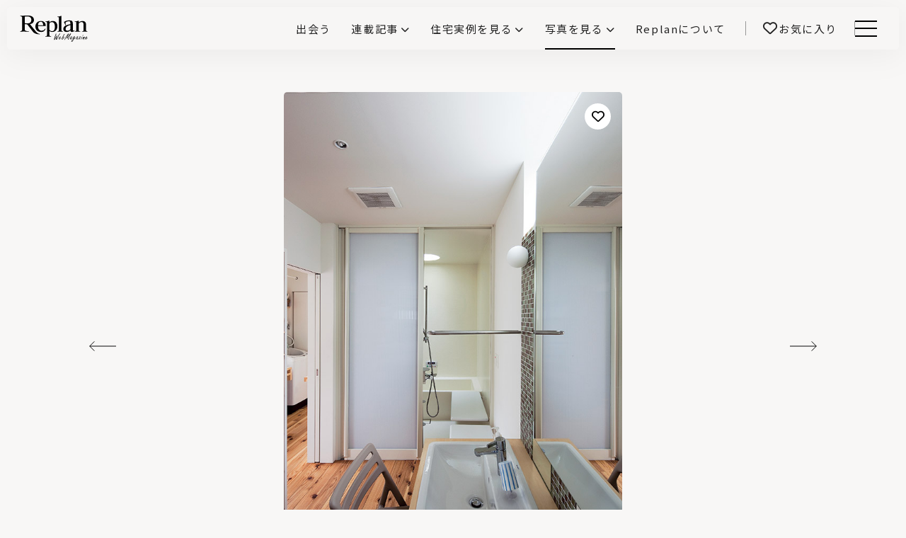

--- FILE ---
content_type: text/html; charset=UTF-8
request_url: https://www.replan.ne.jp/gallery/20470/
body_size: 22162
content:
<!doctype html>
<html lang="ja">

<head>
  <meta charset="UTF-8" />
  <meta name="viewport" content="width=device-width, initial-scale=1" />
  <meta name="mobile-web-app-capable" content="yes">
  <meta name="format-detection" content="telephone=no">
  
  <!-- Google Tag Manager -->
<script>(function(w,d,s,l,i){w[l]=w[l]||[];w[l].push({'gtm.start':
new Date().getTime(),event:'gtm.js'});var f=d.getElementsByTagName(s)[0],
j=d.createElement(s),dl=l!='dataLayer'?'&l='+l:'';j.async=true;j.src=
'https://www.googletagmanager.com/gtm.js?id='+i+dl;f.parentNode.insertBefore(j,f);
})(window,document,'script','dataLayer','GTM-MV66PWG');</script>
<!-- End Google Tag Manager -->
  <title>バス・トイレ・洗面 | Replan（リプラン）WebMagazine</title>
  <meta name="description" content="リビング・ダイニング・キッチン・和室・子ども部屋など住宅の写真を数多く紹介しています。住宅性能とデザインを兼ね備えた北海道・東北の住まいの写真をお楽しみください。">

  <link rel="icon" href="https://www.replan.ne.jp/wp-content/themes/replan2024/assets/img/favicon.ico">
  <link rel="shortcut icon" href="https://www.replan.ne.jp/wp-content/themes/replan2024/assets/img/favicon.ico" type="image/vnd.microsoft.icon">
  <!-- <link rel="icon" type="image/png" sizes="128x128" href="https://www.replan.ne.jp/wp-content/themes/replan2024/assets/img/favicon.png"> -->
  <!-- <link rel="apple-touch-icon" href="https://www.replan.ne.jp/wp-content/themes/replan2024/assets/img/web_icon.png"> -->

  <meta property="og:title" content="バス・トイレ・洗面 | Replan（リプラン）WebMagazine" />
  <meta property="og:type" content="website" />
  <meta property="og:url" content="https://www.replan.ne.jp" />
  <meta property="og:image" content="https://www.replan.ne.jp/wp-content/themes/replan2024/assets/img/cmn/noimg.png" />
  <meta property="og:site_name" content="バス・トイレ・洗面 | Replan（リプラン）WebMagazine" />
  <meta property="og:description" content="リビング・ダイニング・キッチン・和室・子ども部屋など住宅の写真を数多く紹介しています。住宅性能とデザインを兼ね備えた北海道・東北の住まいの写真をお楽しみください。" />
  <meta property="og:image:secure_url" content="https://www.replan.ne.jp/wp-content/themes/replan2024/assets/img/cmn/noimg.png" />

  <meta name="twitter:card" content="summary" />
  <meta name="twitter:title" content="バス・トイレ・洗面 | Replan（リプラン）WebMagazine" />
  <meta name="twitter:description" content="リビング・ダイニング・キッチン・和室・子ども部屋など住宅の写真を数多く紹介しています。住宅性能とデザインを兼ね備えた北海道・東北の住まいの写真をお楽しみください。" />
  <meta name="twitter:image" content="https://www.replan.ne.jp/wp-content/themes/replan2024/assets/img/cmn/noimg.png" />

      <link rel="preconnect" href="https://fonts.googleapis.com">
  <link rel="preconnect" href="https://fonts.gstatic.com" crossorigin>
  <link href="https://fonts.googleapis.com/css2?family=Noto+Sans+JP:wght@100..900&family=Poppins:wght@400;700&display=swap" rel="stylesheet">
  <meta name='robots' content='max-image-preview:large' />
<script type="text/javascript" id="wpp-js" src="https://www.replan.ne.jp/wp-content/plugins/wordpress-popular-posts/assets/js/wpp.min.js?ver=7.3.3" data-sampling="0" data-sampling-rate="100" data-api-url="https://www.replan.ne.jp/wp-json/wordpress-popular-posts" data-post-id="20470" data-token="ba66e08947" data-lang="0" data-debug="0"></script>
<style id='wp-img-auto-sizes-contain-inline-css' type='text/css'>
img:is([sizes=auto i],[sizes^="auto," i]){contain-intrinsic-size:3000px 1500px}
/*# sourceURL=wp-img-auto-sizes-contain-inline-css */
</style>
<link rel='stylesheet' id='swiper-css-css' href='https://cdnjs.cloudflare.com/ajax/libs/Swiper/8.4.7/swiper-bundle.min.css' type='text/css' media='all' />
<link rel='stylesheet' id='font-awesome-all-css-css' href='https://cdnjs.cloudflare.com/ajax/libs/font-awesome/6.7.2/css/all.min.css' type='text/css' media='all' />
<link rel='stylesheet' id='sbi_styles-css' href='https://www.replan.ne.jp/wp-content/plugins/instagram-feed/css/sbi-styles.min.css?ver=6.10.0' type='text/css' media='all' />
<style id='wp-block-library-inline-css' type='text/css'>
:root{--wp-block-synced-color:#7a00df;--wp-block-synced-color--rgb:122,0,223;--wp-bound-block-color:var(--wp-block-synced-color);--wp-editor-canvas-background:#ddd;--wp-admin-theme-color:#007cba;--wp-admin-theme-color--rgb:0,124,186;--wp-admin-theme-color-darker-10:#006ba1;--wp-admin-theme-color-darker-10--rgb:0,107,160.5;--wp-admin-theme-color-darker-20:#005a87;--wp-admin-theme-color-darker-20--rgb:0,90,135;--wp-admin-border-width-focus:2px}@media (min-resolution:192dpi){:root{--wp-admin-border-width-focus:1.5px}}.wp-element-button{cursor:pointer}:root .has-very-light-gray-background-color{background-color:#eee}:root .has-very-dark-gray-background-color{background-color:#313131}:root .has-very-light-gray-color{color:#eee}:root .has-very-dark-gray-color{color:#313131}:root .has-vivid-green-cyan-to-vivid-cyan-blue-gradient-background{background:linear-gradient(135deg,#00d084,#0693e3)}:root .has-purple-crush-gradient-background{background:linear-gradient(135deg,#34e2e4,#4721fb 50%,#ab1dfe)}:root .has-hazy-dawn-gradient-background{background:linear-gradient(135deg,#faaca8,#dad0ec)}:root .has-subdued-olive-gradient-background{background:linear-gradient(135deg,#fafae1,#67a671)}:root .has-atomic-cream-gradient-background{background:linear-gradient(135deg,#fdd79a,#004a59)}:root .has-nightshade-gradient-background{background:linear-gradient(135deg,#330968,#31cdcf)}:root .has-midnight-gradient-background{background:linear-gradient(135deg,#020381,#2874fc)}:root{--wp--preset--font-size--normal:16px;--wp--preset--font-size--huge:42px}.has-regular-font-size{font-size:1em}.has-larger-font-size{font-size:2.625em}.has-normal-font-size{font-size:var(--wp--preset--font-size--normal)}.has-huge-font-size{font-size:var(--wp--preset--font-size--huge)}.has-text-align-center{text-align:center}.has-text-align-left{text-align:left}.has-text-align-right{text-align:right}.has-fit-text{white-space:nowrap!important}#end-resizable-editor-section{display:none}.aligncenter{clear:both}.items-justified-left{justify-content:flex-start}.items-justified-center{justify-content:center}.items-justified-right{justify-content:flex-end}.items-justified-space-between{justify-content:space-between}.screen-reader-text{border:0;clip-path:inset(50%);height:1px;margin:-1px;overflow:hidden;padding:0;position:absolute;width:1px;word-wrap:normal!important}.screen-reader-text:focus{background-color:#ddd;clip-path:none;color:#444;display:block;font-size:1em;height:auto;left:5px;line-height:normal;padding:15px 23px 14px;text-decoration:none;top:5px;width:auto;z-index:100000}html :where(.has-border-color){border-style:solid}html :where([style*=border-top-color]){border-top-style:solid}html :where([style*=border-right-color]){border-right-style:solid}html :where([style*=border-bottom-color]){border-bottom-style:solid}html :where([style*=border-left-color]){border-left-style:solid}html :where([style*=border-width]){border-style:solid}html :where([style*=border-top-width]){border-top-style:solid}html :where([style*=border-right-width]){border-right-style:solid}html :where([style*=border-bottom-width]){border-bottom-style:solid}html :where([style*=border-left-width]){border-left-style:solid}html :where(img[class*=wp-image-]){height:auto;max-width:100%}:where(figure){margin:0 0 1em}html :where(.is-position-sticky){--wp-admin--admin-bar--position-offset:var(--wp-admin--admin-bar--height,0px)}@media screen and (max-width:600px){html :where(.is-position-sticky){--wp-admin--admin-bar--position-offset:0px}}

/*# sourceURL=wp-block-library-inline-css */
</style><style id='global-styles-inline-css' type='text/css'>
:root{--wp--preset--aspect-ratio--square: 1;--wp--preset--aspect-ratio--4-3: 4/3;--wp--preset--aspect-ratio--3-4: 3/4;--wp--preset--aspect-ratio--3-2: 3/2;--wp--preset--aspect-ratio--2-3: 2/3;--wp--preset--aspect-ratio--16-9: 16/9;--wp--preset--aspect-ratio--9-16: 9/16;--wp--preset--color--black: #000000;--wp--preset--color--cyan-bluish-gray: #abb8c3;--wp--preset--color--white: #ffffff;--wp--preset--color--pale-pink: #f78da7;--wp--preset--color--vivid-red: #cf2e2e;--wp--preset--color--luminous-vivid-orange: #ff6900;--wp--preset--color--luminous-vivid-amber: #fcb900;--wp--preset--color--light-green-cyan: #7bdcb5;--wp--preset--color--vivid-green-cyan: #00d084;--wp--preset--color--pale-cyan-blue: #8ed1fc;--wp--preset--color--vivid-cyan-blue: #0693e3;--wp--preset--color--vivid-purple: #9b51e0;--wp--preset--gradient--vivid-cyan-blue-to-vivid-purple: linear-gradient(135deg,rgb(6,147,227) 0%,rgb(155,81,224) 100%);--wp--preset--gradient--light-green-cyan-to-vivid-green-cyan: linear-gradient(135deg,rgb(122,220,180) 0%,rgb(0,208,130) 100%);--wp--preset--gradient--luminous-vivid-amber-to-luminous-vivid-orange: linear-gradient(135deg,rgb(252,185,0) 0%,rgb(255,105,0) 100%);--wp--preset--gradient--luminous-vivid-orange-to-vivid-red: linear-gradient(135deg,rgb(255,105,0) 0%,rgb(207,46,46) 100%);--wp--preset--gradient--very-light-gray-to-cyan-bluish-gray: linear-gradient(135deg,rgb(238,238,238) 0%,rgb(169,184,195) 100%);--wp--preset--gradient--cool-to-warm-spectrum: linear-gradient(135deg,rgb(74,234,220) 0%,rgb(151,120,209) 20%,rgb(207,42,186) 40%,rgb(238,44,130) 60%,rgb(251,105,98) 80%,rgb(254,248,76) 100%);--wp--preset--gradient--blush-light-purple: linear-gradient(135deg,rgb(255,206,236) 0%,rgb(152,150,240) 100%);--wp--preset--gradient--blush-bordeaux: linear-gradient(135deg,rgb(254,205,165) 0%,rgb(254,45,45) 50%,rgb(107,0,62) 100%);--wp--preset--gradient--luminous-dusk: linear-gradient(135deg,rgb(255,203,112) 0%,rgb(199,81,192) 50%,rgb(65,88,208) 100%);--wp--preset--gradient--pale-ocean: linear-gradient(135deg,rgb(255,245,203) 0%,rgb(182,227,212) 50%,rgb(51,167,181) 100%);--wp--preset--gradient--electric-grass: linear-gradient(135deg,rgb(202,248,128) 0%,rgb(113,206,126) 100%);--wp--preset--gradient--midnight: linear-gradient(135deg,rgb(2,3,129) 0%,rgb(40,116,252) 100%);--wp--preset--font-size--small: 13px;--wp--preset--font-size--medium: 20px;--wp--preset--font-size--large: 36px;--wp--preset--font-size--x-large: 42px;--wp--preset--spacing--20: 0.44rem;--wp--preset--spacing--30: 0.67rem;--wp--preset--spacing--40: 1rem;--wp--preset--spacing--50: 1.5rem;--wp--preset--spacing--60: 2.25rem;--wp--preset--spacing--70: 3.38rem;--wp--preset--spacing--80: 5.06rem;--wp--preset--shadow--natural: 6px 6px 9px rgba(0, 0, 0, 0.2);--wp--preset--shadow--deep: 12px 12px 50px rgba(0, 0, 0, 0.4);--wp--preset--shadow--sharp: 6px 6px 0px rgba(0, 0, 0, 0.2);--wp--preset--shadow--outlined: 6px 6px 0px -3px rgb(255, 255, 255), 6px 6px rgb(0, 0, 0);--wp--preset--shadow--crisp: 6px 6px 0px rgb(0, 0, 0);}:where(.is-layout-flex){gap: 0.5em;}:where(.is-layout-grid){gap: 0.5em;}body .is-layout-flex{display: flex;}.is-layout-flex{flex-wrap: wrap;align-items: center;}.is-layout-flex > :is(*, div){margin: 0;}body .is-layout-grid{display: grid;}.is-layout-grid > :is(*, div){margin: 0;}:where(.wp-block-columns.is-layout-flex){gap: 2em;}:where(.wp-block-columns.is-layout-grid){gap: 2em;}:where(.wp-block-post-template.is-layout-flex){gap: 1.25em;}:where(.wp-block-post-template.is-layout-grid){gap: 1.25em;}.has-black-color{color: var(--wp--preset--color--black) !important;}.has-cyan-bluish-gray-color{color: var(--wp--preset--color--cyan-bluish-gray) !important;}.has-white-color{color: var(--wp--preset--color--white) !important;}.has-pale-pink-color{color: var(--wp--preset--color--pale-pink) !important;}.has-vivid-red-color{color: var(--wp--preset--color--vivid-red) !important;}.has-luminous-vivid-orange-color{color: var(--wp--preset--color--luminous-vivid-orange) !important;}.has-luminous-vivid-amber-color{color: var(--wp--preset--color--luminous-vivid-amber) !important;}.has-light-green-cyan-color{color: var(--wp--preset--color--light-green-cyan) !important;}.has-vivid-green-cyan-color{color: var(--wp--preset--color--vivid-green-cyan) !important;}.has-pale-cyan-blue-color{color: var(--wp--preset--color--pale-cyan-blue) !important;}.has-vivid-cyan-blue-color{color: var(--wp--preset--color--vivid-cyan-blue) !important;}.has-vivid-purple-color{color: var(--wp--preset--color--vivid-purple) !important;}.has-black-background-color{background-color: var(--wp--preset--color--black) !important;}.has-cyan-bluish-gray-background-color{background-color: var(--wp--preset--color--cyan-bluish-gray) !important;}.has-white-background-color{background-color: var(--wp--preset--color--white) !important;}.has-pale-pink-background-color{background-color: var(--wp--preset--color--pale-pink) !important;}.has-vivid-red-background-color{background-color: var(--wp--preset--color--vivid-red) !important;}.has-luminous-vivid-orange-background-color{background-color: var(--wp--preset--color--luminous-vivid-orange) !important;}.has-luminous-vivid-amber-background-color{background-color: var(--wp--preset--color--luminous-vivid-amber) !important;}.has-light-green-cyan-background-color{background-color: var(--wp--preset--color--light-green-cyan) !important;}.has-vivid-green-cyan-background-color{background-color: var(--wp--preset--color--vivid-green-cyan) !important;}.has-pale-cyan-blue-background-color{background-color: var(--wp--preset--color--pale-cyan-blue) !important;}.has-vivid-cyan-blue-background-color{background-color: var(--wp--preset--color--vivid-cyan-blue) !important;}.has-vivid-purple-background-color{background-color: var(--wp--preset--color--vivid-purple) !important;}.has-black-border-color{border-color: var(--wp--preset--color--black) !important;}.has-cyan-bluish-gray-border-color{border-color: var(--wp--preset--color--cyan-bluish-gray) !important;}.has-white-border-color{border-color: var(--wp--preset--color--white) !important;}.has-pale-pink-border-color{border-color: var(--wp--preset--color--pale-pink) !important;}.has-vivid-red-border-color{border-color: var(--wp--preset--color--vivid-red) !important;}.has-luminous-vivid-orange-border-color{border-color: var(--wp--preset--color--luminous-vivid-orange) !important;}.has-luminous-vivid-amber-border-color{border-color: var(--wp--preset--color--luminous-vivid-amber) !important;}.has-light-green-cyan-border-color{border-color: var(--wp--preset--color--light-green-cyan) !important;}.has-vivid-green-cyan-border-color{border-color: var(--wp--preset--color--vivid-green-cyan) !important;}.has-pale-cyan-blue-border-color{border-color: var(--wp--preset--color--pale-cyan-blue) !important;}.has-vivid-cyan-blue-border-color{border-color: var(--wp--preset--color--vivid-cyan-blue) !important;}.has-vivid-purple-border-color{border-color: var(--wp--preset--color--vivid-purple) !important;}.has-vivid-cyan-blue-to-vivid-purple-gradient-background{background: var(--wp--preset--gradient--vivid-cyan-blue-to-vivid-purple) !important;}.has-light-green-cyan-to-vivid-green-cyan-gradient-background{background: var(--wp--preset--gradient--light-green-cyan-to-vivid-green-cyan) !important;}.has-luminous-vivid-amber-to-luminous-vivid-orange-gradient-background{background: var(--wp--preset--gradient--luminous-vivid-amber-to-luminous-vivid-orange) !important;}.has-luminous-vivid-orange-to-vivid-red-gradient-background{background: var(--wp--preset--gradient--luminous-vivid-orange-to-vivid-red) !important;}.has-very-light-gray-to-cyan-bluish-gray-gradient-background{background: var(--wp--preset--gradient--very-light-gray-to-cyan-bluish-gray) !important;}.has-cool-to-warm-spectrum-gradient-background{background: var(--wp--preset--gradient--cool-to-warm-spectrum) !important;}.has-blush-light-purple-gradient-background{background: var(--wp--preset--gradient--blush-light-purple) !important;}.has-blush-bordeaux-gradient-background{background: var(--wp--preset--gradient--blush-bordeaux) !important;}.has-luminous-dusk-gradient-background{background: var(--wp--preset--gradient--luminous-dusk) !important;}.has-pale-ocean-gradient-background{background: var(--wp--preset--gradient--pale-ocean) !important;}.has-electric-grass-gradient-background{background: var(--wp--preset--gradient--electric-grass) !important;}.has-midnight-gradient-background{background: var(--wp--preset--gradient--midnight) !important;}.has-small-font-size{font-size: var(--wp--preset--font-size--small) !important;}.has-medium-font-size{font-size: var(--wp--preset--font-size--medium) !important;}.has-large-font-size{font-size: var(--wp--preset--font-size--large) !important;}.has-x-large-font-size{font-size: var(--wp--preset--font-size--x-large) !important;}
/*# sourceURL=global-styles-inline-css */
</style>

<style id='classic-theme-styles-inline-css' type='text/css'>
/*! This file is auto-generated */
.wp-block-button__link{color:#fff;background-color:#32373c;border-radius:9999px;box-shadow:none;text-decoration:none;padding:calc(.667em + 2px) calc(1.333em + 2px);font-size:1.125em}.wp-block-file__button{background:#32373c;color:#fff;text-decoration:none}
/*# sourceURL=/wp-includes/css/classic-themes.min.css */
</style>
<link rel='stylesheet' id='simple-favorites-css' href='https://www.replan.ne.jp/wp-content/plugins/favorites/assets/css/favorites.css?ver=2.3.6' type='text/css' media='all' />
<script type="text/javascript" src="https://www.replan.ne.jp/wp-includes/js/jquery/jquery.min.js?ver=3.7.1" id="jquery-core-js"></script>
<script type="text/javascript" src="https://www.replan.ne.jp/wp-includes/js/jquery/jquery-migrate.min.js?ver=3.4.1" id="jquery-migrate-js"></script>
<script type="text/javascript" id="favorites-js-extra">
/* <![CDATA[ */
var favorites_data = {"ajaxurl":"https://www.replan.ne.jp/wp-admin/admin-ajax.php","nonce":"d184d4755a","favorite":"\u003Ci class=\"fa-regular fa-heart\"\u003E\u003C/i\u003E","favorited":"\u003Ci class=\"fa-solid fa-heart\"\u003E\u003C/i\u003E","includecount":"","indicate_loading":"","loading_text":"Loading","loading_image":"","loading_image_active":"","loading_image_preload":"","cache_enabled":"1","button_options":{"button_type":"custom","custom_colors":false,"box_shadow":false,"include_count":false,"default":{"background_default":false,"border_default":false,"text_default":false,"icon_default":false,"count_default":false},"active":{"background_active":false,"border_active":false,"text_active":false,"icon_active":false,"count_active":false}},"authentication_modal_content":"\u003Cp\u003E\u304a\u6c17\u306b\u5165\u308a\u3092\u8ffd\u52a0\u3059\u308b\u306b\u306f\u30ed\u30b0\u30a4\u30f3\u3057\u3066\u304f\u3060\u3055\u3044\u3002\u003C/p\u003E\u003Cp\u003E\u003Ca href=\"#\" data-favorites-modal-close\u003E\u3053\u306e\u901a\u77e5\u3092\u975e\u8868\u793a\u306b\u3059\u308b\u003C/a\u003E\u003C/p\u003E","authentication_redirect":"","dev_mode":"","logged_in":"","user_id":"0","authentication_redirect_url":"https://www.replan.ne.jp/login_replan"};
//# sourceURL=favorites-js-extra
/* ]]> */
</script>
<script type="text/javascript" src="https://www.replan.ne.jp/wp-content/plugins/favorites/assets/js/favorites.min.js?ver=2.3.6" id="favorites-js"></script>
<link rel="canonical" href="https://www.replan.ne.jp/gallery/20470/" />
            <style id="wpp-loading-animation-styles">@-webkit-keyframes bgslide{from{background-position-x:0}to{background-position-x:-200%}}@keyframes bgslide{from{background-position-x:0}to{background-position-x:-200%}}.wpp-widget-block-placeholder,.wpp-shortcode-placeholder{margin:0 auto;width:60px;height:3px;background:#dd3737;background:linear-gradient(90deg,#dd3737 0%,#571313 10%,#dd3737 100%);background-size:200% auto;border-radius:3px;-webkit-animation:bgslide 1s infinite linear;animation:bgslide 1s infinite linear}</style>
            <style type="text/css">
.no-js .native-lazyload-js-fallback {
	display: none;
}
</style>
		<!-- ## NXS/OG ## --><!-- ## NXSOGTAGS ## --><!-- ## NXS/OG ## -->
  <link rel='stylesheet' href='https://www.replan.ne.jp/wp-content/themes/replan2024/style.css?v=26011402' type='text/css' media='all' />
</head>

<!-- <body class="wp-singular gallery-template-default single single-gallery postid-20470 wp-theme-replan2024 -nofouc"> -->

<body>
  <!-- Google Tag Manager (noscript) -->
<noscript><iframe src="https://www.googletagmanager.com/ns.html?id=GTM-MV66PWG"
height="0" width="0" style="display:none;visibility:hidden"></iframe></noscript>
<!-- End Google Tag Manager (noscript) -->
    <div class="container-block ">

    <header class="main-header">
      <div class="headerinner">
                <div class="logo">
          <a href="/" class="logolink"><span class="sitettl">Replan（リプラン）WebMagazine</span><span class="areaname" id="hdAreaName"></span></a>
        </div>

        <nav class="header-menu">
          <ul class="menu-ul -init ">
            <li class="list -find"><a href="/find/" class="link " ><span class="linktxt">出会う</span></a></li>
<li class="list -articles -haschild"><div class="bgblack"></div><div class="link "><input type="radio" name="menuctrl" class="menuctrlradio" id="articles" value="articles"><label class="linktxt" for="articles">連載記事</label></div><nav class="header-megamenu">
    <div class="inner">
        <div class="leftclm">
            <h2 class="block-ttl -left ">
                <div class="ttltxt"><span class="ttl">連載記事</span><span class="sub -f13">Article</span></div>
            </h2>
            <p class="overview">家づくりの基礎知識や空間づくりのコツなど、暮らしに役立つ情報を発信中！</p>
            <div class="link-btn"><a href="/articles/" class="linkbtn">記事一覧</a></div>
            <div class="link-btn4"><a href="/catmap/" class="linkbtn">全カテゴリリスト</a></div>
            <div class="link-btn4"><a href="/catmap/#allTags" class="linkbtn">全タグリスト</a></div>
        </div>
        <div class="rightclm">
            <ul class="menuul">
                                <li class="list"><a href="https://www.replan.ne.jp/articles/category/basics/" class="link">家づくりの基本</a>
                    <ul class="submenu">
                                                    <li class="list"><a href="https://www.replan.ne.jp/articles/category/basics/%e4%bd%8f%e5%ae%85%e3%83%88%e3%83%a9%e3%83%96%e3%83%ab%e3%83%bb%e3%82%af%e3%83%ac%e3%83%bc%e3%83%a0/" class="link">住宅トラブル・クレーム</a></li>
                                                    <li class="list"><a href="https://www.replan.ne.jp/articles/category/basics/budget/" class="link">お金の話</a></li>
                                                    <li class="list"><a href="https://www.replan.ne.jp/articles/category/basics/%e5%bb%ba%e6%9d%90%e3%83%bb%e8%a8%ad%e5%82%99/" class="link">建材・設備</a></li>
                                            </ul>
                </li>
                                <li class="list"><a href="https://www.replan.ne.jp/articles/category/ideas/" class="link">家づくりのアイデア</a>
                    <ul class="submenu">
                                                    <li class="list"><a href="https://www.replan.ne.jp/articles/category/ideas/living/" class="link">リビング</a></li>
                                                    <li class="list"><a href="https://www.replan.ne.jp/articles/category/ideas/interior/" class="link">インテリア</a></li>
                                                    <li class="list"><a href="https://www.replan.ne.jp/articles/category/ideas/equipment/" class="link">設備機器</a></li>
                                            </ul>
                </li>
            </ul>
            <ul class="menuul">
                                <li class="list"><a href="https://www.replan.ne.jp/articles/category/area/" class="link">エリア記事</a>
                    <ul class="submenu">
                                                    <li class="list"><a href="https://www.replan.ne.jp/articles/category/area/tohoku-iwate/" class="link">岩手の工務店と建てる</a></li>
                                                    <li class="list"><a href="https://www.replan.ne.jp/articles/category/area/hokkaido-asahikawa/" class="link">旭川の工務店と建てる</a></li>
                                                    <li class="list"><a href="https://www.replan.ne.jp/articles/category/area/hokkaido-sapporokinko/" class="link">札幌近郊の工務店と建てる</a></li>
                                                    <li class="list"><a href="https://www.replan.ne.jp/articles/category/area/hokkaido-sapporo/" class="link">札幌の工務店と建てる</a></li>
                                                    <li class="list"><a href="https://www.replan.ne.jp/articles/category/area/kitami/" class="link">北見の工務店と建てる</a></li>
                                                    <li class="list"><a href="https://www.replan.ne.jp/articles/category/area/hokkaido-hakodate/" class="link">函館の工務店と建てる</a></li>
                                                    <li class="list"><a href="https://www.replan.ne.jp/articles/category/area/hokkaido-iburi/" class="link">胆振の工務店と建てる</a></li>
                                                    <li class="list"><a href="https://www.replan.ne.jp/articles/category/area/tohoku-aomori/" class="link">青森の工務店と建てる</a></li>
                                            </ul>
                </li>
            </ul>
            <ul class="menuul">
                                <li class="list"><a href="https://www.replan.ne.jp/articles/category/features/" class="link">特集記事</a>
                    <ul class="submenu">
                                                    <li class="list"><a href="https://www.replan.ne.jp/articles/category/features/%e5%8c%97%e6%ac%a7%e3%81%ab%e5%ad%a6%e3%81%b6%e3%81%be%e3%81%a1%e3%81%ae%e3%82%ab%e3%82%bf%e3%83%81/" class="link">北欧に学ぶまちのカタチ</a></li>
                                                    <li class="list"><a href="https://www.replan.ne.jp/articles/category/features/interview/" class="link">企業インタビュー</a></li>
                                                    <li class="list"><a href="https://www.replan.ne.jp/articles/category/features/hokuou-fika/" class="link">北欧fika</a></li>
                                                    <li class="list"><a href="https://www.replan.ne.jp/articles/category/features/notes/" class="link">Replan取材ノート</a></li>
                                                    <li class="list"><a href="https://www.replan.ne.jp/articles/category/features/blog/" class="link">編集部ログ</a></li>
                                                    <li class="list"><a href="https://www.replan.ne.jp/articles/category/features/15years/" class="link">わが家の15年後</a></li>
                                                    <li class="list"><a href="https://www.replan.ne.jp/articles/category/features/npohouse110/" class="link">NPO住宅110番</a></li>
                                                    <li class="list"><a href="https://www.replan.ne.jp/articles/category/features/sugoi/" class="link">この会社、ここがすごい！</a></li>
                                            </ul>
                </li>
            </ul>
            <ul class="menuul">
                                <li class="list"><a href="https://www.replan.ne.jp/articles/category/professional/" class="link">専門家向け</a>
                    <ul class="submenu">
                                                    <li class="list"><a href="https://www.replan.ne.jp/articles/category/professional/igokochi-next-house/" class="link">前真之のいごこちの科学</a></li>
                                                    <li class="list"><a href="https://www.replan.ne.jp/articles/category/professional/q10-design-theory/" class="link">鎌田紀彦のQ1.0住宅デザイン論</a></li>
                                                    <li class="list"><a href="https://www.replan.ne.jp/articles/category/professional/machi/" class="link">価値あるまちづくり</a></li>
                                            </ul>
                </li>
            </ul>
        </div>
        <div class="navbtm">
            <a class="mgmnclose" href="#"><span class="tx">閉じる</span></a>
        </div>
    </div>

</nav></li>
<li class="list -showcase -haschild"><div class="bgblack"></div><div class="link "><input type="radio" name="menuctrl" class="menuctrlradio" id="showcase" value="showcase"><label class="linktxt" for="showcase">住宅実例を見る</label></div><nav class="header-megamenu">
    <div class="inner">
        <div class="leftclm">
            <h2 class="block-ttl -left">
                <div class="ttltxt"><span class="ttl -f18">住宅実例を見る</span><span class="sub -f12">Housing Showcase</span></div>
            </h2>
            <p class="overview">住まいと暮らしの実例を写真と記事で丁寧にわかりやすくご紹介します</p>
            <div class="link-btn"><a href="/showcase/" class="linkbtn">記事一覧</a></div>
        </div>
        <div class="rightclm -showcase">
            <article class="showcase-card ">
    <a href="https://www.replan.ne.jp/showcase/56610/" class="cardinner">
        <div class="txtarea">
            <h3 class="cardttl">犬や猫と暮らす喜び。田園にたたずむ職住一体の穏やかな家</h3>
            <p class="cardinfo"><span class="region">福島県 - いわき市</span>2025.12.26</p>
            <p class="builder">アトリエマルム</p>                    </div>
        <div class="imgarea _imgcover">
            <img width="650" height="433" src="https://www.replan.ne.jp/wp-content/plugins/native-lazyload/assets/images/placeholder.svg" class="attachment-medium size-medium wp-post-image native-lazyload-js-fallback" alt="" title="" decoding="async" loading="lazy" data-src="https://www.replan.ne.jp/wp-content/uploads/2025/12/46267-01-17-650x433.jpg" data-srcset="https://www.replan.ne.jp/wp-content/uploads/2025/12/46267-01-17-650x433.jpg 650w, https://www.replan.ne.jp/wp-content/uploads/2025/12/46267-01-17-1200x800.jpg 1200w, https://www.replan.ne.jp/wp-content/uploads/2025/12/46267-01-17-240x160.jpg 240w, https://www.replan.ne.jp/wp-content/uploads/2025/12/46267-01-17-768x512.jpg 768w, https://www.replan.ne.jp/wp-content/uploads/2025/12/46267-01-17-1536x1024.jpg 1536w, https://www.replan.ne.jp/wp-content/uploads/2025/12/46267-01-17.jpg 1600w" data-sizes="(max-width: 650px) 100vw, 650px" />            <div class="cardimg-linkbtn">実例を見る</div>
            <div class="simplefavorite-button" data-postid="56610" data-siteid="1" data-groupid="1" data-favoritecount="0" style=""><i class="fa-regular fa-heart"></i></div>        </div>
    </a>
</article>
<article class="showcase-card ">
    <a href="https://www.replan.ne.jp/showcase/56613/" class="cardinner">
        <div class="txtarea">
            <h3 class="cardttl">料理の楽しみ広がる、オーダーメイドのアイランドキッチンがある家</h3>
            <p class="cardinfo"><span class="region">北海道 - 千歳市</span>2025.12.19</p>
            <p class="builder">日建企画</p>                    </div>
        <div class="imgarea _imgcover">
            <img width="650" height="433" src="https://www.replan.ne.jp/wp-content/plugins/native-lazyload/assets/images/placeholder.svg" class="attachment-medium size-medium wp-post-image native-lazyload-js-fallback" alt="" title="" decoding="async" loading="lazy" data-src="https://www.replan.ne.jp/wp-content/uploads/2025/12/46600-01-03-650x433.jpg" data-srcset="https://www.replan.ne.jp/wp-content/uploads/2025/12/46600-01-03-650x433.jpg 650w, https://www.replan.ne.jp/wp-content/uploads/2025/12/46600-01-03-1200x800.jpg 1200w, https://www.replan.ne.jp/wp-content/uploads/2025/12/46600-01-03-240x160.jpg 240w, https://www.replan.ne.jp/wp-content/uploads/2025/12/46600-01-03-768x512.jpg 768w, https://www.replan.ne.jp/wp-content/uploads/2025/12/46600-01-03-1536x1024.jpg 1536w, https://www.replan.ne.jp/wp-content/uploads/2025/12/46600-01-03.jpg 1600w" data-sizes="(max-width: 650px) 100vw, 650px" />            <div class="cardimg-linkbtn">実例を見る</div>
            <div class="simplefavorite-button" data-postid="56613" data-siteid="1" data-groupid="1" data-favoritecount="1" style=""><i class="fa-regular fa-heart"></i></div>        </div>
    </a>
</article>
        </div>
        <div class="navbtm">
            <a class="mgmnclose" href="#"><span class="tx">閉じる</span></a>
        </div>
    </div>
</nav></li>
<li class="list -gallery -haschild"><div class="bgblack"></div><div class="link -current"><input type="radio" name="menuctrl" class="menuctrlradio" id="gallery" value="gallery"><label class="linktxt" for="gallery">写真を見る</label></div><nav class="header-megamenu">
    <div class="inner">
        <div class="leftclm">
            <h2 class="block-ttl -left ">
                <div class="ttltxt"><span class="ttl">写真を見る</span><span class="sub -f12">Find your house photos</span></div>
            </h2>
            <p class="overview">部位別の実例写真から、自分らしい住まいのアイデアや好み見つけてみませんか。</p>
            <div class="link-btn"><a href="/gallery/" class="linkbtn">記事一覧</a></div>
        </div>
        <div class="rightclm  -gallery">
            <ul class="menuul">
                <li class="list">Category
                    <ul class="submenu">
                        	<li class="cat-item cat-item-59"><a href="https://www.replan.ne.jp/gallery/gallery_cat/kitchen/">キッチン</a>
</li>
	<li class="cat-item cat-item-68"><a href="https://www.replan.ne.jp/gallery/gallery_cat/dining/">ダイニング</a>
</li>
	<li class="cat-item cat-item-60"><a href="https://www.replan.ne.jp/gallery/gallery_cat/living/">リビング</a>
</li>
	<li class="cat-item cat-item-69"><a href="https://www.replan.ne.jp/gallery/gallery_cat/individual/">個室</a>
</li>
	<li class="cat-item cat-item-70"><a href="https://www.replan.ne.jp/gallery/gallery_cat/japanese/">和室</a>
</li>
	<li class="cat-item cat-item-71"><a href="https://www.replan.ne.jp/gallery/gallery_cat/bathroom/">バス・トイレ・洗面</a>
</li>
	<li class="cat-item cat-item-72"><a href="https://www.replan.ne.jp/gallery/gallery_cat/hall/">玄関・階段・廊下</a>
</li>
	<li class="cat-item cat-item-73"><a href="https://www.replan.ne.jp/gallery/gallery_cat/exterior/">外観・エクステリア</a>
</li>
	<li class="cat-item cat-item-63"><a href="https://www.replan.ne.jp/gallery/gallery_cat/misc/">その他のスペース</a>
</li>
                    </ul>
                </li>
            </ul>
            <ul class="menuul">
                <li class="list">Tag</a>
                    <ul class="tagul">
                        	<li class="cat-item cat-item-74"><a href="https://www.replan.ne.jp/gallery/gallery_tag/kitchen/">キッチン</a> (565)
</li>
	<li class="cat-item cat-item-85"><a href="https://www.replan.ne.jp/gallery/gallery_tag/dining/">ダイニング</a> (526)
</li>
	<li class="cat-item cat-item-89"><a href="https://www.replan.ne.jp/gallery/gallery_tag/living/">リビング</a> (464)
</li>
	<li class="cat-item cat-item-86"><a href="https://www.replan.ne.jp/gallery/gallery_tag/diningtable/">ダイニングテーブル</a> (418)
</li>
	<li class="cat-item cat-item-87"><a href="https://www.replan.ne.jp/gallery/gallery_tag/diningchair/">ダイニングチェア</a> (410)
</li>
	<li class="cat-item cat-item-88"><a href="https://www.replan.ne.jp/gallery/gallery_tag/pendantlight/">ペンダントライト</a> (396)
</li>
	<li class="cat-item cat-item-176"><a href="https://www.replan.ne.jp/gallery/gallery_tag/appearance/">外観</a> (368)
</li>
	<li class="cat-item cat-item-153"><a href="https://www.replan.ne.jp/gallery/gallery_tag/japaneseroom/">和室</a> (272)
</li>
	<li class="cat-item cat-item-170"><a href="https://www.replan.ne.jp/gallery/gallery_tag/stairs/">階段</a> (272)
</li>
	<li class="cat-item cat-item-161"><a href="https://www.replan.ne.jp/gallery/gallery_tag/washroom/">洗面台</a> (272)
</li>
	<li class="cat-item cat-item-338"><a href="https://www.replan.ne.jp/gallery/gallery_tag/window/">窓</a> (266)
</li>
	<li class="cat-item cat-item-164"><a href="https://www.replan.ne.jp/gallery/gallery_tag/entrance/">玄関</a> (255)
</li>
	<li class="cat-item cat-item-82"><a href="https://www.replan.ne.jp/gallery/gallery_tag/ldk/">LDK</a> (226)
</li>
	<li class="cat-item cat-item-214"><a href="https://www.replan.ne.jp/gallery/gallery_tag/tile/">タイル</a> (223)
</li>
	<li class="cat-item cat-item-92"><a href="https://www.replan.ne.jp/gallery/gallery_tag/openceiling/">吹き抜け</a> (223)
</li>
	<li class="cat-item cat-item-201"><a href="https://www.replan.ne.jp/gallery/gallery_tag/twostoriedhouse/">2階建て</a> (215)
</li>
	<li class="cat-item cat-item-80"><a href="https://www.replan.ne.jp/gallery/gallery_tag/kitchenstorage/">キッチン収納</a> (200)
</li>
	<li class="cat-item cat-item-96"><a href="https://www.replan.ne.jp/gallery/gallery_tag/storage/">収納</a> (181)
</li>
	<li class="cat-item cat-item-93"><a href="https://www.replan.ne.jp/gallery/gallery_tag/bedroom/">寝室</a> (161)
</li>
	<li class="cat-item cat-item-155"><a href="https://www.replan.ne.jp/gallery/gallery_tag/tatamispace/">畳スペース</a> (160)
</li>
	<li class="cat-item cat-item-208"><a href="https://www.replan.ne.jp/gallery/gallery_tag/largeopening/">大開口</a> (157)
</li>
	<li class="cat-item cat-item-200"><a href="https://www.replan.ne.jp/gallery/gallery_tag/flathouse/">平屋</a> (152)
</li>
	<li class="cat-item cat-item-195"><a href="https://www.replan.ne.jp/gallery/gallery_tag/naturalwood/">無垢材</a> (148)
</li>
	<li class="cat-item cat-item-488"><a href="https://www.replan.ne.jp/gallery/gallery_tag/plant/">観葉植物</a> (147)
</li>
	<li class="cat-item cat-item-504"><a href="https://www.replan.ne.jp/gallery/gallery_tag/face-to-face-kitchen/">対面式キッチン</a> (142)
</li>
	<li class="cat-item cat-item-259"><a href="https://www.replan.ne.jp/gallery/gallery_tag/workspace/">ワークスペース</a> (141)
</li>
	<li class="cat-item cat-item-197"><a href="https://www.replan.ne.jp/gallery/gallery_tag/renovation/">リノベーション</a> (124)
</li>
	<li class="cat-item cat-item-77"><a href="https://www.replan.ne.jp/gallery/gallery_tag/kitchencounter/">キッチンカウンター</a> (120)
</li>
	<li class="cat-item cat-item-339"><a href="https://www.replan.ne.jp/gallery/gallery_tag/indirectlighting/">間接照明</a> (120)
</li>
	<li class="cat-item cat-item-152"><a href="https://www.replan.ne.jp/gallery/gallery_tag/study/">書斎</a> (114)
</li>
	<li class="cat-item cat-item-189"><a href="https://www.replan.ne.jp/gallery/gallery_tag/woodstove/">薪ストーブ</a> (114)
</li>
	<li class="cat-item cat-item-168"><a href="https://www.replan.ne.jp/gallery/gallery_tag/dirtfloor/">土間</a> (102)
</li>
	<li class="cat-item cat-item-165"><a href="https://www.replan.ne.jp/gallery/gallery_tag/entrancestorage/">玄関収納</a> (99)
</li>
	<li class="cat-item cat-item-159"><a href="https://www.replan.ne.jp/gallery/gallery_tag/bathroom/">浴室</a> (97)
</li>
	<li class="cat-item cat-item-177"><a href="https://www.replan.ne.jp/gallery/gallery_tag/outerwall/">外壁</a> (93)
</li>
	<li class="cat-item cat-item-150"><a href="https://www.replan.ne.jp/gallery/gallery_tag/freespace/">フリースペース</a> (90)
</li>
	<li class="cat-item cat-item-169"><a href="https://www.replan.ne.jp/gallery/gallery_tag/corridor/">廊下</a> (89)
</li>
	<li class="cat-item cat-item-156"><a href="https://www.replan.ne.jp/gallery/gallery_tag/smallrise/">小上がり</a> (74)
</li>
	<li class="cat-item cat-item-160"><a href="https://www.replan.ne.jp/gallery/gallery_tag/toilet/">トイレ</a> (70)
</li>
	<li class="cat-item cat-item-213"><a href="https://www.replan.ne.jp/gallery/gallery_tag/peninsulakitchen/">ペニンシュラキッチン</a> (69)
</li>
                    </ul>
            </ul>
        </div>
        <div class="navbtm">
            <a class="mgmnclose" href="#"><span class="tx">閉じる</span></a>
        </div>
    </div>
</nav></li>
<li class="list -about"><a href="/about/" class="link " ><span class="linktxt">Replanについて</span></a></li>
<li class="list -favorite"><a href="/favorite/" class="link " ><span class="linktxt">お気に入り</span></a></li>
          </ul><!-- .menu-ul -->

                    <div class="menubtn-area">
            <input type="checkbox" class="menubtnchk" id="menubtn" name="menubtn">
            <label for="menubtn" class="menubtnlabel"><span class="btntxt"><span class="btxt"></span></span>Menu</label>
          </div>
        </nav><!-- .header-nav -->
      </div><!-- .headerinner -->
    </header><!-- .main-header -->

<main class="main-block">
    <article class="article-cmn article-gallery">

        
        <div class="gallery-singletop">
            <div class="pagelink -next"><a class="pager -next" href="https://www.replan.ne.jp/gallery/20511/"></a></div>
            <div class="imgarea -portrait _imgcontain ">
                <img src="https://www.replan.ne.jp/wp-content/uploads/2020/08/18978-01-05.jpg" class="img portrait" alt="バス・トイレ・洗面" loading="lazy">
                <div class="simplefavorite-button" data-postid="20470" data-siteid="1" data-groupid="1" data-favoritecount="0" style=""><i class="fa-regular fa-heart"></i></div>            </div>
            <div class="pagelink -prev"><a class="pager -prev" href="https://www.replan.ne.jp/gallery/20486/"></a></div>
        </div>
        <ul class="gallery-taxoinfo -single">
            <li class="list -category"><a href="https://www.replan.ne.jp/gallery/gallery_cat/bathroom/">バス・トイレ・洗面</a></li>            <li class="list -tags"><a class="taglink" href="https://www.replan.ne.jp/gallery/gallery_tag/washroom/">#洗面台</a><a class="taglink" href="https://www.replan.ne.jp/gallery/gallery_tag/bathroom/">#浴室</a><a class="taglink" href="https://www.replan.ne.jp/gallery/gallery_tag/powderroom/">#パウダールーム</a></li>        </ul>
        
<aside class="sns-share">
    <dl class="dl">
        <dt class="dt">SHARE THIS</dt>
        <dd class="dd"><a href="http://www.facebook.com/sharer.php?u=https://www.replan.ne.jp/gallery/20470/" onclick="window.open(encodeURI(decodeURI(this.href)), 'FBwindow', 'width=554, height=470, menubar=no, toolbar=no, scrollbars=yes'); return false;" rel="nofollow"><i class="fa-brands fa-square-facebook"></i></a></dd>
        <dd class="dd"><a href="https://twitter.com/intent/tweet?url=https://www.replan.ne.jp/gallery/20470/&text=バス・トイレ・洗面" target="_blank"><i class="fa-brands fa-x-twitter"></i></a></dd>
        <dd class="dd"><a href="http://pinterest.com/pin/create/button/?url=https://www.replan.ne.jp/gallery/20470/&media=https://www.replan.ne.jp/wp-content/themes/replan2024/assets/img/cmn/noimg.png&description=バス・トイレ・洗面" onclick="window.open(this.href, 'PINwindow', 'width=650, height=450, menubar=no, toolbar=no, scrollbars=yes'); return false;" target="_blank"><i class="fa-brands fa-pinterest"></i></a></dd>
        <dd class="dd"><a href="http://line.me/R/msg/text/?バス・トイレ・洗面 https://www.replan.ne.jp/gallery/20470/" target="_blank"><i class="fa-brands fa-line"></i></a></dd>
        <dd class="dd"><a href="http://getpocket.com/edit?url=?バス・トイレ・洗面" target="_blank"><i class="fa-brands fa-get-pocket"></i></a></dd>
        <dd class="dd"><a href="mailto:?subject=Replan＜リプラン＞&body=バス・トイレ・洗面%0d%0ahttps://www.replan.ne.jp/gallery/20470/" target="_blank"><i class="fa-solid fa-square-envelope"></i></a></dd>
    </dl>
</aside>

        
            <h3 class="glttl">カテゴリ「バス・トイレ・洗面」の写真</h3>

            <div class="gallery-list -single galleylist">
                
    <div class="gallery-card grid-item">
        <a href="https://www.replan.ne.jp/gallery/44014/" class="imgarea _imgcover _link">
            <img src="https://www.replan.ne.jp/wp-content/uploads/2023/10/46781-01-27-534x800.jpg" class="img portrait" alt="バス・トイレ・洗面" loading="lazy" decoding="async" width="534"  height="800">
            <div class="simplefavorite-button" data-postid="44014" data-siteid="1" data-groupid="1" data-favoritecount="0" style=""><i class="fa-regular fa-heart"></i></div>        </a>
                    <ul class="gallery-taxoinfo">
                <li class="list -category"><a href="https://www.replan.ne.jp/gallery/gallery_cat/bathroom/">バス・トイレ・洗面</a></li>                <li class="list -tags"><a class="taglink" href="https://www.replan.ne.jp/gallery/gallery_tag/toilet/">#トイレ</a></li>            </ul>
            </div>


    <div class="gallery-card grid-item">
        <a href="https://www.replan.ne.jp/gallery/12317/" class="imgarea _imgcover _link">
            <img src="https://www.replan.ne.jp/wp-content/uploads/2019/07/36801-01-47-533x800.jpg" class="img portrait" alt="バス・トイレ・洗面" loading="lazy" decoding="async" width="533"  height="800">
            <div class="simplefavorite-button" data-postid="12317" data-siteid="1" data-groupid="1" data-favoritecount="0" style=""><i class="fa-regular fa-heart"></i></div>        </a>
                    <ul class="gallery-taxoinfo">
                <li class="list -category"><a href="https://www.replan.ne.jp/gallery/gallery_cat/bathroom/">バス・トイレ・洗面</a></li>                <li class="list -tags"><a class="taglink" href="https://www.replan.ne.jp/gallery/gallery_tag/washroom/">#洗面台</a><a class="taglink" href="https://www.replan.ne.jp/gallery/gallery_tag/storage/">#収納</a><a class="taglink" href="https://www.replan.ne.jp/gallery/gallery_tag/bathroom/">#浴室</a><a class="taglink" href="https://www.replan.ne.jp/gallery/gallery_tag/utility/">#ユーティリティ</a></li>            </ul>
            </div>


    <div class="gallery-card grid-item">
        <a href="https://www.replan.ne.jp/gallery/14302/" class="imgarea _imgcover _link">
            <img src="https://www.replan.ne.jp/wp-content/uploads/2019/10/37696-01-16-1-534x800.jpg" class="img portrait" alt="バス・トイレ・洗面" loading="lazy" decoding="async" width="534"  height="800">
            <div class="simplefavorite-button" data-postid="14302" data-siteid="1" data-groupid="1" data-favoritecount="0" style=""><i class="fa-regular fa-heart"></i></div>        </a>
                    <ul class="gallery-taxoinfo">
                <li class="list -category"><a href="https://www.replan.ne.jp/gallery/gallery_cat/bathroom/">バス・トイレ・洗面</a></li>                <li class="list -tags"><a class="taglink" href="https://www.replan.ne.jp/gallery/gallery_tag/washroom/">#洗面台</a><a class="taglink" href="https://www.replan.ne.jp/gallery/gallery_tag/tile/">#タイル</a><a class="taglink" href="https://www.replan.ne.jp/gallery/gallery_tag/renovation/">#リノベーション</a></li>            </ul>
            </div>


    <div class="gallery-card grid-item">
        <a href="https://www.replan.ne.jp/gallery/35973/" class="imgarea _imgcover _link">
            <img src="https://www.replan.ne.jp/wp-content/uploads/2022/10/44399-01-09-534x800.jpg" class="img portrait" alt="バス・トイレ・洗面" loading="lazy" decoding="async" width="534"  height="800">
            <div class="simplefavorite-button" data-postid="35973" data-siteid="1" data-groupid="1" data-favoritecount="0" style=""><i class="fa-regular fa-heart"></i></div>        </a>
                    <ul class="gallery-taxoinfo">
                <li class="list -category"><a href="https://www.replan.ne.jp/gallery/gallery_cat/bathroom/">バス・トイレ・洗面</a></li>                <li class="list -tags"><a class="taglink" href="https://www.replan.ne.jp/gallery/gallery_tag/washroom/">#洗面台</a><a class="taglink" href="https://www.replan.ne.jp/gallery/gallery_tag/toilet/">#トイレ</a></li>            </ul>
            </div>


    <div class="gallery-card grid-item">
        <a href="https://www.replan.ne.jp/gallery/17500/" class="imgarea _imgcover _link">
            <img src="https://www.replan.ne.jp/wp-content/uploads/2020/03/97O2151-533x800.jpg" class="img portrait" alt="バス・トイレ・洗面" loading="lazy" decoding="async" width="533"  height="800">
            <div class="simplefavorite-button" data-postid="17500" data-siteid="1" data-groupid="1" data-favoritecount="0" style=""><i class="fa-regular fa-heart"></i></div>        </a>
                    <ul class="gallery-taxoinfo">
                <li class="list -category"><a href="https://www.replan.ne.jp/gallery/gallery_cat/bathroom/">バス・トイレ・洗面</a></li>                <li class="list -tags"><a class="taglink" href="https://www.replan.ne.jp/gallery/gallery_tag/window/">#窓</a><a class="taglink" href="https://www.replan.ne.jp/gallery/gallery_tag/tile/">#タイル</a><a class="taglink" href="https://www.replan.ne.jp/gallery/gallery_tag/bathroom/">#浴室</a></li>            </ul>
            </div>


    <div class="gallery-card grid-item">
        <a href="https://www.replan.ne.jp/gallery/47912/" class="imgarea _imgcover _link">
            <img src="https://www.replan.ne.jp/wp-content/uploads/2024/05/46866-01-07-533x800.jpg" class="img portrait" alt="バス・トイレ・洗面" loading="lazy" decoding="async" width="533"  height="800">
            <div class="simplefavorite-button" data-postid="47912" data-siteid="1" data-groupid="1" data-favoritecount="0" style=""><i class="fa-regular fa-heart"></i></div>        </a>
                    <ul class="gallery-taxoinfo">
                <li class="list -category"><a href="https://www.replan.ne.jp/gallery/gallery_cat/bathroom/">バス・トイレ・洗面</a></li>                <li class="list -tags"><a class="taglink" href="https://www.replan.ne.jp/gallery/gallery_tag/washroom/">#洗面台</a><a class="taglink" href="https://www.replan.ne.jp/gallery/gallery_tag/tile/">#タイル</a><a class="taglink" href="https://www.replan.ne.jp/gallery/gallery_tag/bathroom/">#浴室</a></li>            </ul>
            </div>


    <div class="gallery-card grid-item">
        <a href="https://www.replan.ne.jp/gallery/36777/" class="imgarea _imgcover _link">
            <img src="https://www.replan.ne.jp/wp-content/uploads/2022/11/35528-01-08-534x800.jpg" class="img portrait" alt="バス・トイレ・洗面" loading="lazy" decoding="async" width="534"  height="800">
            <div class="simplefavorite-button" data-postid="36777" data-siteid="1" data-groupid="1" data-favoritecount="0" style=""><i class="fa-regular fa-heart"></i></div>        </a>
                    <ul class="gallery-taxoinfo">
                <li class="list -category"><a href="https://www.replan.ne.jp/gallery/gallery_cat/bathroom/">バス・トイレ・洗面</a></li>                <li class="list -tags"><a class="taglink" href="https://www.replan.ne.jp/gallery/gallery_tag/pendantlight/">#ペンダントライト</a><a class="taglink" href="https://www.replan.ne.jp/gallery/gallery_tag/toilet/">#トイレ</a></li>            </ul>
            </div>


    <div class="gallery-card grid-item">
        <a href="https://www.replan.ne.jp/gallery/5374/" class="imgarea _imgcover _link">
            <img src="https://www.replan.ne.jp/wp-content/uploads/2018/09/34858-01-04-650x423.jpg" class="img landscape" alt="バス・トイレ・洗面" loading="lazy" decoding="async" width="650"  height="423">
            <div class="simplefavorite-button" data-postid="5374" data-siteid="1" data-groupid="1" data-favoritecount="0" style=""><i class="fa-regular fa-heart"></i></div>        </a>
                    <ul class="gallery-taxoinfo">
                <li class="list -category"><a href="https://www.replan.ne.jp/gallery/gallery_cat/bathroom/">バス・トイレ・洗面</a></li>                <li class="list -tags"><a class="taglink" href="https://www.replan.ne.jp/gallery/gallery_tag/washroom/">#洗面台</a><a class="taglink" href="https://www.replan.ne.jp/gallery/gallery_tag/flathouse/">#平屋</a><a class="taglink" href="https://www.replan.ne.jp/gallery/gallery_tag/bathroom/">#浴室</a><a class="taglink" href="https://www.replan.ne.jp/gallery/gallery_tag/toilet/">#トイレ</a></li>            </ul>
            </div>

            </div>


        

    </article>
</main>
<nav class="bread-crumbs">
    <ul class="brcul">
        <li class="list"><a href="/" class="link">ホーム</a></li>
        <li class="list"><a href="/gallery/" class="link">写真を見る</a></li>
        <li class="list"><span class="currentpage">バス・トイレ・洗面</span></li>
    </ul>
</nav>
    <aside class="books-bnr" id="booksBnr">
                        <a href="https://www.replan.ne.jp/find/" rel="noopener" class="link _link _imgcontain"><img src="https://www.replan.ne.jp/wp-content/themes/replan2024/assets/img/cmn/ico_find.svg" alt="Replan Find" class="img" decoding="async" loading="lazy"></a>
                          <a href="https://replan.co.jp/books/" target="_blank" rel="noopener" class="link _link _imgcontain"><img src="https://www.replan.ne.jp/wp-content/themes/replan2024/assets/img/cmn/svg/bnr_books.svg" alt="Replan Books" class="img" decoding="async" loading="lazy"></a>
            </aside>

<footer class="main-footer ">
    <div class="footerinner _cmnwidth">
        <div class="leftclm">
            <div class="ftlogoarea">
                <h2 class="ftlogo"><a href="/" class="footerlogo">Replan Web Magazine</a></h2>
                <p class="fltxt">
                    1988年に北海道の住宅雑誌として創刊。各種別冊も定期的に発行し、「住む」「暮らす」をよりよくする情報を提供しています。
                </p>
            </div>
            <nav class="footer-nav">
                <ul class="ftnav">
                    <li class="list"><a href="/about/" class="link ">Replanについて</a></li>
                    <li class="list -full"> <a href="/guide/" class="link " >使い方ガイド</a></li>
                </ul>
                <ul class="ftnav -fn02">
                    <li class="list"> <a href="/find/" class="link " >出会う</a></li>
                    <li class="list"> <a href="/articles/category/features/" class="link " >連載記事</a></li>
                    <li class="list"> <a href="/showcase/" class="link " >住宅実例を見る</a></li>
                    <li class="list"> <a href="/gallery/" class="link " >写真を見る</a></li>
                    <li class="list"> <a href="/contact/" class="link " >お問い合わせ</a></li>
                    <li class="list"> <a href="/press/" class="link " >プレスリリース受付</a></li>
                    <li class="list"> <a href="https://www.housemaker-recruit.com/recruit/sassokusha" class="link " target="_blank" rel="noopener">採用情報</a></li>
                    <li class="list"> <a href="/privacy/" class="link " >プライバシーポリシー</a></li>
                </ul>
            </nav>
            <nav class="footer-arealinks">
                <h3 class="alttl">エリア別：住宅会社一覧</h3>
                <dl class="areadl" id="areaSelection">
                                            <!-- <dt class="dt"><a href="/findarea/?areaid=5067" class="link">北海道</a></dt> -->
                        <dt class="dt">北海道</dt>
                        <dd class="dd">
                                                                <a href="https://www.replan.ne.jp/find/construction_area/area001/hokkaido/" class="link">北海道</a>
                                                                                <a href="https://www.replan.ne.jp/find/construction_area/area001/hokkaido/douo/" class="link">道央</a>
                                                                            <a href="https://www.replan.ne.jp/find/construction_area/area001/hokkaido/m0003/" class="link">道南</a>
                                                                            <a href="https://www.replan.ne.jp/find/construction_area/area001/hokkaido/m0004/" class="link">道北</a>
                                                                            <a href="https://www.replan.ne.jp/find/construction_area/area001/hokkaido/m0005/" class="link">道東</a>
                                                        </dd>
                                            <!-- <dt class="dt"><a href="/findarea/?areaid=5068" class="link">東北</a></dt> -->
                        <dt class="dt">東北</dt>
                        <dd class="dd">
                                                                                                <a href="https://www.replan.ne.jp/find/construction_area/area002/aomori/" class="link">青森</a>
                                                                    <a href="https://www.replan.ne.jp/find/construction_area/area002/iwate/" class="link">岩手</a>
                                                                    <a href="https://www.replan.ne.jp/find/construction_area/area002/miyagi/" class="link">宮城</a>
                                                                    <a href="https://www.replan.ne.jp/find/construction_area/area002/akita/" class="link">秋田</a>
                                                                    <a href="https://www.replan.ne.jp/find/construction_area/area002/yamagata/" class="link">山形</a>
                                                                    <a href="https://www.replan.ne.jp/find/construction_area/area002/fukushima/" class="link">福島</a>
                                                                                    </dd>
                                            <!-- <dt class="dt"><a href="/findarea/?areaid=5069" class="link">関東</a></dt> -->
                        <dt class="dt">関東</dt>
                        <dd class="dd">
                                                                                                <a href="https://www.replan.ne.jp/find/construction_area/area003/ibaraki/" class="link">茨城</a>
                                                                    <a href="https://www.replan.ne.jp/find/construction_area/area003/tochigi/" class="link">栃木</a>
                                                                    <a href="https://www.replan.ne.jp/find/construction_area/area003/gumma/" class="link">群馬</a>
                                                                    <a href="https://www.replan.ne.jp/find/construction_area/area003/saitama/" class="link">埼玉</a>
                                                                    <a href="https://www.replan.ne.jp/find/construction_area/area003/chiba/" class="link">千葉</a>
                                                                    <a href="https://www.replan.ne.jp/find/construction_area/area003/tokyo/" class="link">東京</a>
                                                                    <a href="https://www.replan.ne.jp/find/construction_area/area003/kanagawa/" class="link">神奈川</a>
                                                                                    </dd>
                                            <!-- <dt class="dt"><a href="/findarea/?areaid=5070" class="link">甲信越・北陸</a></dt> -->
                        <dt class="dt">甲信越・北陸</dt>
                        <dd class="dd">
                                                                                                <a href="https://www.replan.ne.jp/find/construction_area/area004/niigata/" class="link">新潟</a>
                                                                    <a href="https://www.replan.ne.jp/find/construction_area/area004/toyama/" class="link">富山</a>
                                                                    <a href="https://www.replan.ne.jp/find/construction_area/area004/ishikawa/" class="link">石川</a>
                                                                    <a href="https://www.replan.ne.jp/find/construction_area/area004/fukui/" class="link">福井</a>
                                                                    <a href="https://www.replan.ne.jp/find/construction_area/area004/yamanashi/" class="link">山梨</a>
                                                                    <a href="https://www.replan.ne.jp/find/construction_area/area004/nagano/" class="link">長野</a>
                                                                                    </dd>
                                            <!-- <dt class="dt"><a href="/findarea/?areaid=5071" class="link">東海</a></dt> -->
                        <dt class="dt">東海</dt>
                        <dd class="dd">
                                                                                                <a href="https://www.replan.ne.jp/find/construction_area/area005/gifu/" class="link">岐阜</a>
                                                                    <a href="https://www.replan.ne.jp/find/construction_area/area005/shizuoka/" class="link">静岡</a>
                                                                    <a href="https://www.replan.ne.jp/find/construction_area/area005/aichi/" class="link">愛知</a>
                                                                    <a href="https://www.replan.ne.jp/find/construction_area/area005/mie/" class="link">三重</a>
                                                                                    </dd>
                                            <!-- <dt class="dt"><a href="/findarea/?areaid=5072" class="link">関西</a></dt> -->
                        <dt class="dt">関西</dt>
                        <dd class="dd">
                                                                                                <a href="https://www.replan.ne.jp/find/construction_area/area006/shiga/" class="link">滋賀</a>
                                                                    <a href="https://www.replan.ne.jp/find/construction_area/area006/kyoto/" class="link">京都</a>
                                                                    <a href="https://www.replan.ne.jp/find/construction_area/area006/osaka/" class="link">大阪</a>
                                                                    <a href="https://www.replan.ne.jp/find/construction_area/area006/hyogo/" class="link">兵庫</a>
                                                                    <a href="https://www.replan.ne.jp/find/construction_area/area006/nara/" class="link">奈良</a>
                                                                    <a href="https://www.replan.ne.jp/find/construction_area/area006/wakayama/" class="link">和歌山</a>
                                                                                    </dd>
                                            <!-- <dt class="dt"><a href="/findarea/?areaid=5073" class="link">中国</a></dt> -->
                        <dt class="dt">中国</dt>
                        <dd class="dd">
                                                                                                <a href="https://www.replan.ne.jp/find/construction_area/area007/tottori/" class="link">鳥取</a>
                                                                    <a href="https://www.replan.ne.jp/find/construction_area/area007/shimane/" class="link">島根</a>
                                                                    <a href="https://www.replan.ne.jp/find/construction_area/area007/okayama/" class="link">岡山</a>
                                                                    <a href="https://www.replan.ne.jp/find/construction_area/area007/hiroshima/" class="link">広島</a>
                                                                    <a href="https://www.replan.ne.jp/find/construction_area/area007/yamaguchi/" class="link">山口</a>
                                                                                    </dd>
                                            <!-- <dt class="dt"><a href="/findarea/?areaid=5074" class="link">四国</a></dt> -->
                        <dt class="dt">四国</dt>
                        <dd class="dd">
                                                                                                <a href="https://www.replan.ne.jp/find/construction_area/area008/tokushima/" class="link">徳島</a>
                                                                    <a href="https://www.replan.ne.jp/find/construction_area/area008/kagawa/" class="link">香川</a>
                                                                    <a href="https://www.replan.ne.jp/find/construction_area/area008/ehime/" class="link">愛媛</a>
                                                                    <a href="https://www.replan.ne.jp/find/construction_area/area008/kochi/" class="link">高知</a>
                                                                                    </dd>
                                            <!-- <dt class="dt"><a href="/findarea/?areaid=5075" class="link">九州・沖縄</a></dt> -->
                        <dt class="dt">九州・沖縄</dt>
                        <dd class="dd">
                                                                                                <a href="https://www.replan.ne.jp/find/construction_area/area009/fukuoka/" class="link">福岡</a>
                                                                    <a href="https://www.replan.ne.jp/find/construction_area/area009/saga/" class="link">佐賀</a>
                                                                    <a href="https://www.replan.ne.jp/find/construction_area/area009/nagasaki/" class="link">長崎</a>
                                                                    <a href="https://www.replan.ne.jp/find/construction_area/area009/kumamoto/" class="link">熊本</a>
                                                                    <a href="https://www.replan.ne.jp/find/construction_area/area009/oita/" class="link">大分</a>
                                                                    <a href="https://www.replan.ne.jp/find/construction_area/area009/miyazaki/" class="link">宮崎</a>
                                                                    <a href="https://www.replan.ne.jp/find/construction_area/area009/kagoshima/" class="link">鹿児島</a>
                                                                    <a href="https://www.replan.ne.jp/find/construction_area/area009/okinawa/" class="link">沖縄</a>
                                                                                    </dd>
                                    </dl>

            </nav>
        </div>
        <div class="rightclm">
                            <div class="ft-swiper" id="ftSwiper">
                    <div class="swiper-wrapper">
                                                    <div class="swiper-slide">
                                <figure class="fig">
                                    <a href="https://www.replan.ne.jp/news/56547/" class="imgarea _imgcover _link">
                                        <img width="566" height="800" src="https://www.replan.ne.jp/wp-content/plugins/native-lazyload/assets/images/placeholder.svg" class="attachment-large size-large native-lazyload-js-fallback" alt="" decoding="async" loading="lazy" data-src="https://www.replan.ne.jp/wp-content/uploads/2025/06/vol151_s.jpg" data-srcset="https://www.replan.ne.jp/wp-content/uploads/2025/06/vol151_s.jpg 566w, https://www.replan.ne.jp/wp-content/uploads/2025/06/vol151_s-170x240.jpg 170w" data-sizes="auto, (max-width: 566px) 100vw, 566px" />                                    </a>
                                    <figcaption class="cap">
                                        Replan北海道VOL.151<br>
                                        2025年12月27日                                    </figcaption>
                                </figure>
                            </div>
                                                    <div class="swiper-slide">
                                <figure class="fig">
                                    <a href="https://www.replan.ne.jp/news/55530/" class="imgarea _imgcover _link">
                                        <img width="566" height="800" src="https://www.replan.ne.jp/wp-content/plugins/native-lazyload/assets/images/placeholder.svg" class="attachment-large size-large native-lazyload-js-fallback" alt="" decoding="async" loading="lazy" data-src="https://www.replan.ne.jp/wp-content/uploads/2025/07/ad2e452ea3b9c03341df994a4d906f21.jpg" data-srcset="https://www.replan.ne.jp/wp-content/uploads/2025/07/ad2e452ea3b9c03341df994a4d906f21.jpg 566w, https://www.replan.ne.jp/wp-content/uploads/2025/07/ad2e452ea3b9c03341df994a4d906f21-170x240.jpg 170w" data-sizes="auto, (max-width: 566px) 100vw, 566px" />                                    </a>
                                    <figcaption class="cap">
                                        Replan青森2026<br>
                                        2025年12月16日                                    </figcaption>
                                </figure>
                            </div>
                                                    <div class="swiper-slide">
                                <figure class="fig">
                                    <a href="https://www.replan.ne.jp/news/54201/" class="imgarea _imgcover _link">
                                        <img width="566" height="800" src="https://www.replan.ne.jp/wp-content/plugins/native-lazyload/assets/images/placeholder.svg" class="attachment-large size-large native-lazyload-js-fallback" alt="" decoding="async" loading="lazy" data-src="https://www.replan.ne.jp/wp-content/uploads/2025/07/f5f4133dab7a185e5d90ec0237c6e882.jpg" data-srcset="https://www.replan.ne.jp/wp-content/uploads/2025/07/f5f4133dab7a185e5d90ec0237c6e882.jpg 566w, https://www.replan.ne.jp/wp-content/uploads/2025/07/f5f4133dab7a185e5d90ec0237c6e882-170x240.jpg 170w" data-sizes="auto, (max-width: 566px) 100vw, 566px" />                                    </a>
                                    <figcaption class="cap">
                                        Replan福島2025<br>
                                        2025年10月21日                                    </figcaption>
                                </figure>
                            </div>
                                                    <div class="swiper-slide">
                                <figure class="fig">
                                    <a href="https://www.replan.ne.jp/news/53671/" class="imgarea _imgcover _link">
                                        <img width="566" height="800" src="https://www.replan.ne.jp/wp-content/plugins/native-lazyload/assets/images/placeholder.svg" class="attachment-large size-large native-lazyload-js-fallback" alt="" decoding="async" loading="lazy" data-src="https://www.replan.ne.jp/wp-content/uploads/2025/06/vol150s.jpg" data-srcset="https://www.replan.ne.jp/wp-content/uploads/2025/06/vol150s.jpg 566w, https://www.replan.ne.jp/wp-content/uploads/2025/06/vol150s-170x240.jpg 170w" data-sizes="auto, (max-width: 566px) 100vw, 566px" />                                    </a>
                                    <figcaption class="cap">
                                        Replan北海道VOL.150<br>
                                        2025年9月29日                                    </figcaption>
                                </figure>
                            </div>
                                            </div>
                    <div class="swiper-nav -w">
                        <div class="ctrl ftSwLeft" id="ftSwLeft"></div>
                        <div class="pager ftSwPager" id=" ftSwPager"></div>
                        <div class="ctrl -right ftSwRight" id="ftSwRight"></div>
                    </div>
                </div>
            
            <div class="backnumber">
                <a href="https://replan.co.jp/books" target="_blank" rel="noopener" class="linkbtn">Replanバックナンバー</a>
            </div>
            <div class="ftsns">
                <div class="tsttl">FOLLOW US</div>
                
<div class="sns-links -w">
    <a href="https://www.instagram.com/replankun/" class="link _link _imgcontain" target="_blank" rel="noopener"><?xml version="1.0" encoding="utf-8"?>
<svg version="1.1" id="icon" focusable="false" xmlns="http://www.w3.org/2000/svg" xmlns:xlink="http://www.w3.org/1999/xlink"
	 x="0px" y="0px" viewBox="0 0 448.2 448.1" style="enable-background:new 0 0 448.2 448.1;" xml:space="preserve">
<path class="st0" d="M224.2,109.2c-63.6,0-114.9,51.3-114.9,114.9S160.6,339,224.2,339s114.9-51.3,114.9-114.9
	S287.8,109.2,224.2,109.2z M224.2,298.8c-41.1,0-74.7-33.5-74.7-74.7s33.5-74.7,74.7-74.7s74.7,33.5,74.7,74.7
	S265.3,298.8,224.2,298.8L224.2,298.8z M370.6,104.5c0,14.9-12,26.8-26.8,26.8c-14.9,0-26.8-12-26.8-26.8s12-26.8,26.8-26.8
	S370.6,89.7,370.6,104.5z M446.7,131.7c-1.7-35.9-9.9-67.7-36.2-93.9c-26.2-26.2-58-34.4-93.9-36.2c-37-2.1-147.9-2.1-184.9,0
	c-35.8,1.7-67.6,9.9-93.9,36.1s-34.4,58-36.2,93.9c-2.1,37-2.1,147.9,0,184.9c1.7,35.9,9.9,67.7,36.2,93.9s58,34.4,93.9,36.2
	c37,2.1,147.9,2.1,184.9,0c35.9-1.7,67.7-9.9,93.9-36.2c26.2-26.2,34.4-58,36.2-93.9C448.8,279.5,448.8,168.7,446.7,131.7
	L446.7,131.7z M398.9,356.2c-7.8,19.6-22.9,34.7-42.6,42.6c-29.5,11.7-99.5,9-132.1,9s-102.7,2.6-132.1-9
	c-19.6-7.8-34.7-22.9-42.6-42.6c-11.7-29.5-9-99.5-9-132.1s-2.6-102.7,9-132.1c7.8-19.6,22.9-34.7,42.6-42.6
	c29.5-11.7,99.5-9,132.1-9s102.7-2.6,132.1,9c19.6,7.8,34.7,22.9,42.6,42.6c11.7,29.5,9,99.5,9,132.1S410.6,326.8,398.9,356.2z"/>
</svg></a>
    <a href="https://www.pinterest.jp/replan_house/" class="link _link _imgcontain" target="_blank" rel="noopener"><svg xmlns="http://www.w3.org/2000/svg" viewBox="0 0 496 512"><!--!Font Awesome Free 6.6.0 by @fontawesome - https://fontawesome.com License - https://fontawesome.com/license/free Copyright 2024 Fonticons, Inc.--><path d="M496 256c0 137-111 248-248 248-25.6 0-50.2-3.9-73.4-11.1 10.1-16.5 25.2-43.5 30.8-65 3-11.6 15.4-59 15.4-59 8.1 15.4 31.7 28.5 56.8 28.5 74.8 0 128.7-68.8 128.7-154.3 0-81.9-66.9-143.2-152.9-143.2-107 0-163.9 71.8-163.9 150.1 0 36.4 19.4 81.7 50.3 96.1 4.7 2.2 7.2 1.2 8.3-3.3 .8-3.4 5-20.3 6.9-28.1 .6-2.5 .3-4.7-1.7-7.1-10.1-12.5-18.3-35.3-18.3-56.6 0-54.7 41.4-107.6 112-107.6 60.9 0 103.6 41.5 103.6 100.9 0 67.1-33.9 113.6-78 113.6-24.3 0-42.6-20.1-36.7-44.8 7-29.5 20.5-61.3 20.5-82.6 0-19-10.2-34.9-31.4-34.9-24.9 0-44.9 25.7-44.9 60.2 0 22 7.4 36.8 7.4 36.8s-24.5 103.8-29 123.2c-5 21.4-3 51.6-.9 71.2C65.4 450.9 0 361.1 0 256 0 119 111 8 248 8s248 111 248 248z"/></svg></a>
    <a href="https://www.youtube.com/channel/UCw-Enu5P7q2x9lyfgpREP6g" class="link _link _imgcontain" target="_blank" rel="noopener"><svg xmlns="http://www.w3.org/2000/svg" viewBox="0 0 576 512"><!--!Font Awesome Free 6.6.0 by @fontawesome - https://fontawesome.com License - https://fontawesome.com/license/free Copyright 2024 Fonticons, Inc.--><path d="M549.7 124.1c-6.3-23.7-24.8-42.3-48.3-48.6C458.8 64 288 64 288 64S117.2 64 74.6 75.5c-23.5 6.3-42 24.9-48.3 48.6-11.4 42.9-11.4 132.3-11.4 132.3s0 89.4 11.4 132.3c6.3 23.7 24.8 41.5 48.3 47.8C117.2 448 288 448 288 448s170.8 0 213.4-11.5c23.5-6.3 42-24.2 48.3-47.8 11.4-42.9 11.4-132.3 11.4-132.3s0-89.4-11.4-132.3zm-317.5 213.5V175.2l142.7 81.2-142.7 81.2z"/></svg></a>
    <a href="https://www.facebook.com/replan.house/" class="link _link _imgcontain" target="_blank" rel="noopener"><svg xmlns="http://www.w3.org/2000/svg" viewBox="0 0 512 512"><!--!Font Awesome Free 6.5.1 by @fontawesome - https://fontawesome.com License - https://fontawesome.com/license/free Copyright 2024 Fonticons, Inc.--><path d="M512 256C512 114.6 397.4 0 256 0S0 114.6 0 256C0 376 82.7 476.8 194.2 504.5V334.2H141.4V256h52.8V222.3c0-87.1 39.4-127.5 125-127.5c16.2 0 44.2 3.2 55.7 6.4V172c-6-.6-16.5-1-29.6-1c-42 0-58.2 15.9-58.2 57.2V256h83.6l-14.4 78.2H287V510.1C413.8 494.8 512 386.9 512 256h0z"/></svg></a>
    <a href="https://twitter.com/replan_house/" class="link _link _imgcontain" target="_blank" rel="noopener"><svg xmlns="http://www.w3.org/2000/svg" viewBox="0 0 512 512"><!--!Font Awesome Free 6.6.0 by @fontawesome - https://fontawesome.com License - https://fontawesome.com/license/free Copyright 2024 Fonticons, Inc.--><path d="M389.2 48h70.6L305.6 224.2 487 464H345L233.7 318.6 106.5 464H35.8L200.7 275.5 26.8 48H172.4L272.9 180.9 389.2 48zM364.4 421.8h39.1L151.1 88h-42L364.4 421.8z"/></svg></a>
</div>            </div>
            <div class="copy">© 2026 - Replan Web Magazine.</div>
        </div>
    </div><!-- .footerinner -->
</footer>

<!-- .footer-spmenu -->


<nav class="hamburger-menu">
    <div class="inner">
        <div class="upper">
            <div class="searchboxarea">
                <form role="search" method="get" class="searchform _postsearchform" action="https://www.replan.ne.jp/">
                    <nav class="top-searchbox">
                        <div class="pulldown">
                            <select name="post_type" class="selextbox _searchformselbox" id="selPostType">
                                <option value="post">連載記事</option>
                                <option value="gallery">写真</option>
                                <option value="showcase">住宅記事</option>
                            </select>
                        </div>
                        <div class="searchbox">
                            <input type="search" class="searchfield" value="" name="s" title="検索:" placeholder="記事を検索する" />
                        </div>
                        <div class="link-btn">
                            <input type="submit" class="linkbtn _searchformsubmit" value="検索" />
                        </div>
                    </nav>
                </form>
            </div>
            <div class="areaswitch">
                                    <div class="link-btn"><a href="/regional_settings/" class="linkbtn -w100per _link">地域を切り替える</a></div>
                            </div>
        </div><!-- .upper -->
        <div class="middle">
            <ul class="mdlul">
                <li class="li"> <a href="/find/" class="link01 ">出会う</a></li>
                <li class="li"> <a href="/gallery/" class="link01 ">写真を見る</a></li>
                <li class="li"> <a href="/showcase/" class="link01 ">住宅実例を見る</a></li>
                <li class="li"> <a href="/guide/" class="link01 ">使い方ガイド</a></li>
                <li class="li"> <a href="/news/" class="link01 ">ニュース</a></li>
                <li class="li"> <a href="/about/" class="link01 ">Replanについて</a></li>
                <li class="li"> <a href="/contact/" class="link01 ">お問い合わせ</a></li>
            </ul>
            <ul class="mdlul -v2">
                <li class="li">
                    <a href="/articles/" class="link01">記事を見る</a>
                    <ul class="mdlsub">
                        	<li class="cat-item cat-item-5"><a href="https://www.replan.ne.jp/articles/category/basics/">家づくりの基本</a>
</li>
	<li class="cat-item cat-item-6"><a href="https://www.replan.ne.jp/articles/category/ideas/">家づくりのアイデア</a>
</li>
	<li class="cat-item cat-item-342"><a href="https://www.replan.ne.jp/articles/category/area/">エリア記事</a>
</li>
	<li class="cat-item cat-item-58"><a href="https://www.replan.ne.jp/articles/category/features/">特集記事</a>
</li>
	<li class="cat-item cat-item-7"><a href="https://www.replan.ne.jp/articles/category/professional/">専門家向け</a>
</li>
                    </ul>
                </li>
                <li class="boxlist"><a href="/catmap/" class="boxlink _link">全カテゴリリスト</a></li>
                <li class="boxlist"><a href="/catmap/#allTags" class="boxlink -b02 _link">全タグリスト</a></li>
            </ul>

            <ul class="hbg-spmenu">
                <li class="list"> <a href="/find/" class="link " >出会う</a></li>
                <li class="list">
                     <a href="/articles/" class="link -haschild" >連載記事<span class="tgl"></span></a>                    <ul class="subul">
                        <li class="list"><a href="/articles/" class="link -all">すべて</a></li>
                        	<li class="cat-item cat-item-5"><a href="https://www.replan.ne.jp/articles/category/basics/">家づくりの基本</a>
<ul class='children'>
	<li class="cat-item cat-item-374"><a href="https://www.replan.ne.jp/articles/category/basics/preparation/">もしもの備え</a>
</li>
	<li class="cat-item cat-item-11"><a href="https://www.replan.ne.jp/articles/category/basics/budget/">お金の話</a>
</li>
	<li class="cat-item cat-item-429"><a href="https://www.replan.ne.jp/articles/category/basics/%e3%83%a1%e3%83%b3%e3%83%86%e3%83%8a%e3%83%b3%e3%82%b9/">メンテナンス</a>
</li>
	<li class="cat-item cat-item-469"><a href="https://www.replan.ne.jp/articles/category/basics/%e3%82%a4%e3%83%b3%e3%83%86%e3%83%aa%e3%82%a2/">インテリア</a>
</li>
	<li class="cat-item cat-item-430"><a href="https://www.replan.ne.jp/articles/category/basics/%e4%bd%8f%e5%ae%85%e3%83%88%e3%83%a9%e3%83%96%e3%83%ab%e3%83%bb%e3%82%af%e3%83%ac%e3%83%bc%e3%83%a0/">住宅トラブル・クレーム</a>
</li>
	<li class="cat-item cat-item-450"><a href="https://www.replan.ne.jp/articles/category/basics/%e5%bb%ba%e6%9d%90%e3%83%bb%e8%a8%ad%e5%82%99/">建材・設備</a>
</li>
	<li class="cat-item cat-item-8"><a href="https://www.replan.ne.jp/articles/category/basics/glossary/">用語解説</a>
</li>
	<li class="cat-item cat-item-10"><a href="https://www.replan.ne.jp/articles/category/basics/procedure/">家づくりの進め方</a>
</li>
	<li class="cat-item cat-item-323"><a href="https://www.replan.ne.jp/articles/category/basics/checkpoint/">家づくりのチェックポイント</a>
</li>
	<li class="cat-item cat-item-9"><a href="https://www.replan.ne.jp/articles/category/basics/performance/">住宅性能</a>
</li>
	<li class="cat-item cat-item-12"><a href="https://www.replan.ne.jp/articles/category/basics/company/">会社探し</a>
</li>
</ul>
</li>
	<li class="cat-item cat-item-6"><a href="https://www.replan.ne.jp/articles/category/ideas/">家づくりのアイデア</a>
<ul class='children'>
	<li class="cat-item cat-item-389"><a href="https://www.replan.ne.jp/articles/category/ideas/entrance/">玄関</a>
</li>
	<li class="cat-item cat-item-527"><a href="https://www.replan.ne.jp/articles/category/ideas/japaneseroom/">和室</a>
</li>
	<li class="cat-item cat-item-386"><a href="https://www.replan.ne.jp/articles/category/ideas/storage/">収納</a>
</li>
	<li class="cat-item cat-item-13"><a href="https://www.replan.ne.jp/articles/category/ideas/appearance/">外観</a>
</li>
	<li class="cat-item cat-item-459"><a href="https://www.replan.ne.jp/articles/category/ideas/%e3%83%af%e3%83%bc%e3%82%af%e3%82%b9%e3%83%9a%e3%83%bc%e3%82%b9/">ワークスペース</a>
</li>
	<li class="cat-item cat-item-413"><a href="https://www.replan.ne.jp/articles/category/ideas/stairs-second-floor-hall/">階段・2階ホール</a>
</li>
	<li class="cat-item cat-item-312"><a href="https://www.replan.ne.jp/articles/category/ideas/information-gathering/">情報収集</a>
</li>
	<li class="cat-item cat-item-14"><a href="https://www.replan.ne.jp/articles/category/ideas/floorplan/">間取りプラン</a>
</li>
	<li class="cat-item cat-item-15"><a href="https://www.replan.ne.jp/articles/category/ideas/living/">リビング</a>
</li>
	<li class="cat-item cat-item-16"><a href="https://www.replan.ne.jp/articles/category/ideas/dining/">ダイニング</a>
</li>
	<li class="cat-item cat-item-17"><a href="https://www.replan.ne.jp/articles/category/ideas/kitchen/">キッチン</a>
</li>
	<li class="cat-item cat-item-18"><a href="https://www.replan.ne.jp/articles/category/ideas/bedroom/">寝室</a>
</li>
	<li class="cat-item cat-item-19"><a href="https://www.replan.ne.jp/articles/category/ideas/nursery/">子ども部屋</a>
</li>
	<li class="cat-item cat-item-20"><a href="https://www.replan.ne.jp/articles/category/ideas/bathroom/">バス・トイレ・洗面</a>
</li>
	<li class="cat-item cat-item-21"><a href="https://www.replan.ne.jp/articles/category/ideas/equipment/">設備機器</a>
</li>
	<li class="cat-item cat-item-22"><a href="https://www.replan.ne.jp/articles/category/ideas/material/">建材・パーツ</a>
</li>
	<li class="cat-item cat-item-23"><a href="https://www.replan.ne.jp/articles/category/ideas/interior/">インテリア</a>
</li>
	<li class="cat-item cat-item-24"><a href="https://www.replan.ne.jp/articles/category/ideas/exterior/">エクステリア（ガレージ・庭）</a>
</li>
</ul>
</li>
	<li class="cat-item cat-item-342"><a href="https://www.replan.ne.jp/articles/category/area/">エリア記事</a>
<ul class='children'>
	<li class="cat-item cat-item-350"><a href="https://www.replan.ne.jp/articles/category/area/tohoku-aomori/">青森の工務店と建てる</a>
</li>
	<li class="cat-item cat-item-567"><a href="https://www.replan.ne.jp/articles/category/area/kanto-gunma/">群馬の工務店と建てる</a>
</li>
	<li class="cat-item cat-item-519"><a href="https://www.replan.ne.jp/articles/category/area/hokkaido-iburi/">胆振の工務店と建てる</a>
</li>
	<li class="cat-item cat-item-425"><a href="https://www.replan.ne.jp/articles/category/area/tohoku-miyagi/">宮城の工務店と建てる</a>
</li>
	<li class="cat-item cat-item-569"><a href="https://www.replan.ne.jp/articles/category/area/kanto-saitama/">埼玉の工務店と建てる</a>
</li>
	<li class="cat-item cat-item-343"><a href="https://www.replan.ne.jp/articles/category/area/hokkaido-asahikawa/">旭川の工務店と建てる</a>
</li>
	<li class="cat-item cat-item-571"><a href="https://www.replan.ne.jp/articles/category/area/kanto-ibaraki/">茨城の工務店と建てる</a>
</li>
	<li class="cat-item cat-item-440"><a href="https://www.replan.ne.jp/articles/category/area/kansai/">関西</a>
</li>
	<li class="cat-item cat-item-347"><a href="https://www.replan.ne.jp/articles/category/area/tohoku-iwate/">岩手の工務店と建てる</a>
</li>
	<li class="cat-item cat-item-6431"><a href="https://www.replan.ne.jp/articles/category/area/hokkaido-hidaka/">日高の工務店と建てる</a>
</li>
	<li class="cat-item cat-item-564"><a href="https://www.replan.ne.jp/articles/category/area/kanto-chiba/">千葉の工務店と建てる</a>
</li>
	<li class="cat-item cat-item-568"><a href="https://www.replan.ne.jp/articles/category/area/kanto-tochigi/">栃木の工務店と建てる</a>
</li>
	<li class="cat-item cat-item-461"><a href="https://www.replan.ne.jp/articles/category/area/hokkaido-ebetsu/">江別の工務店と建てる</a>
</li>
	<li class="cat-item cat-item-344"><a href="https://www.replan.ne.jp/articles/category/area/hokkaido-tokachi/">十勝の工務店と建てる</a>
</li>
	<li class="cat-item cat-item-6498"><a href="https://www.replan.ne.jp/articles/category/area/kitami/">北見の工務店と建てる</a>
</li>
	<li class="cat-item cat-item-345"><a href="https://www.replan.ne.jp/articles/category/area/hokkaido-sapporo/">札幌の工務店と建てる</a>
</li>
	<li class="cat-item cat-item-346"><a href="https://www.replan.ne.jp/articles/category/area/hokkaido-sapporokinko/">札幌近郊の工務店と建てる</a>
</li>
	<li class="cat-item cat-item-570"><a href="https://www.replan.ne.jp/articles/category/area/kanto-tokyo/">東京の工務店と建てる</a>
</li>
	<li class="cat-item cat-item-349"><a href="https://www.replan.ne.jp/articles/category/area/tohoku-fukushima/">福島の工務店と建てる</a>
</li>
	<li class="cat-item cat-item-566"><a href="https://www.replan.ne.jp/articles/category/area/kanto-kanagawa/">神奈川の工務店と建てる</a>
</li>
	<li class="cat-item cat-item-587"><a href="https://www.replan.ne.jp/articles/category/area/hokkaido-hakodate/">函館の工務店と建てる</a>
</li>
	<li class="cat-item cat-item-583"><a href="https://www.replan.ne.jp/articles/category/area/hokkaido-nemuro/">根室の工務店と建てる</a>
</li>
	<li class="cat-item cat-item-348"><a href="https://www.replan.ne.jp/articles/category/area/tohoku-akita/">秋田の工務店と建てる</a>
</li>
	<li class="cat-item cat-item-517"><a href="https://www.replan.ne.jp/articles/category/area/tohoku-yamagata/">山形の工務店と建てる</a>
</li>
</ul>
</li>
	<li class="cat-item cat-item-58"><a href="https://www.replan.ne.jp/articles/category/features/">特集記事</a>
<ul class='children'>
	<li class="cat-item cat-item-555"><a href="https://www.replan.ne.jp/articles/category/features/standard-house/">注文住宅のプロが提案！本物志向の「規格住宅」</a>
</li>
	<li class="cat-item cat-item-331"><a href="https://www.replan.ne.jp/articles/category/features/tohoku-design/">東北のデザイン住宅</a>
</li>
	<li class="cat-item cat-item-457"><a href="https://www.replan.ne.jp/articles/category/features/%e7%b9%94%e7%94%b0%e6%86%b2%e5%97%a3%e3%81%ae%e4%b8%96%e7%95%8c%e3%81%ae%e5%90%8d%e5%93%81%e3%83%bb%e5%ae%9a%e7%95%aa%e5%93%81-%e3%81%9d%e3%81%ae%e6%84%9b%e3%81%95%e3%82%8c%e3%82%8b%e7%90%86%e7%94%b1/">織田憲嗣の世界の名品・定番品 その愛される理由</a>
</li>
	<li class="cat-item cat-item-384"><a href="https://www.replan.ne.jp/articles/category/features/interiorandlife/">INTERIOR&amp;LIFE -インテリアと暮らす-</a>
</li>
	<li class="cat-item cat-item-470"><a href="https://www.replan.ne.jp/articles/category/features/chiikikoumuten/">地域工務店のチカラ</a>
</li>
	<li class="cat-item cat-item-544"><a href="https://www.replan.ne.jp/articles/category/features/15years/">わが家の15年後</a>
</li>
	<li class="cat-item cat-item-387"><a href="https://www.replan.ne.jp/articles/category/features/npohouse110/">NPO住宅110番</a>
</li>
	<li class="cat-item cat-item-548"><a href="https://www.replan.ne.jp/articles/category/features/interiorgreen/">インテリアグリーンを学ぶ</a>
</li>
	<li class="cat-item cat-item-329"><a href="https://www.replan.ne.jp/articles/category/features/cafe/">カフェがお手本！暮らしのアイデア</a>
</li>
	<li class="cat-item cat-item-330"><a href="https://www.replan.ne.jp/articles/category/features/sugoi/">この会社、ここがすごい！</a>
</li>
	<li class="cat-item cat-item-305"><a href="https://www.replan.ne.jp/articles/category/features/craftsmanship/">スペシャリスト-職人の技-</a>
</li>
	<li class="cat-item cat-item-454"><a href="https://www.replan.ne.jp/articles/category/features/%e3%83%97%e3%83%ad%e3%81%ae%e8%a8%80%e8%91%89/">プロの言葉</a>
</li>
	<li class="cat-item cat-item-514"><a href="https://www.replan.ne.jp/articles/category/features/hotel/">ホテル・商業施設に学ぶ、空間づくり</a>
</li>
	<li class="cat-item cat-item-557"><a href="https://www.replan.ne.jp/articles/category/features/matome/">まとめ記事</a>
</li>
	<li class="cat-item cat-item-546"><a href="https://www.replan.ne.jp/articles/category/features/floorplan-features/">よりどり間取り・プラン</a>
</li>
	<li class="cat-item cat-item-563"><a href="https://www.replan.ne.jp/articles/category/features/coverclosely/">家づくり密着ルポ</a>
</li>
	<li class="cat-item cat-item-376"><a href="https://www.replan.ne.jp/articles/category/features/renovation/">リノベーション</a>
</li>
	<li class="cat-item cat-item-340"><a href="https://www.replan.ne.jp/articles/category/features/chiiki/">地域プロジェクト</a>
</li>
	<li class="cat-item cat-item-6442"><a href="https://www.replan.ne.jp/articles/category/features/%e5%8c%97%e6%ac%a7%e3%81%ab%e5%ad%a6%e3%81%b6%e3%81%be%e3%81%a1%e3%81%ae%e3%82%ab%e3%82%bf%e3%83%81/">北欧に学ぶまちのカタチ</a>
</li>
	<li class="cat-item cat-item-26"><a href="https://www.replan.ne.jp/articles/category/features/notes/">Replan取材ノート</a>
</li>
	<li class="cat-item cat-item-27"><a href="https://www.replan.ne.jp/articles/category/features/interview/">企業インタビュー</a>
</li>
	<li class="cat-item cat-item-29"><a href="https://www.replan.ne.jp/articles/category/features/model-house/">こだわりモデルハウス大公開！</a>
</li>
	<li class="cat-item cat-item-30"><a href="https://www.replan.ne.jp/articles/category/features/stove-life/">薪ストーブのある暮らし</a>
</li>
	<li class="cat-item cat-item-32"><a href="https://www.replan.ne.jp/articles/category/features/relocation/">北海道の移住生活</a>
</li>
	<li class="cat-item cat-item-33"><a href="https://www.replan.ne.jp/articles/category/features/hokuou-fika/">北欧fika</a>
</li>
	<li class="cat-item cat-item-34"><a href="https://www.replan.ne.jp/articles/category/features/replankun/">Replanくんが行く！</a>
</li>
	<li class="cat-item cat-item-36"><a href="https://www.replan.ne.jp/articles/category/features/blog/">編集部ログ</a>
</li>
	<li class="cat-item cat-item-37"><a href="https://www.replan.ne.jp/articles/category/features/kitayori/">kitayori -北、便り-</a>
</li>
	<li class="cat-item cat-item-38"><a href="https://www.replan.ne.jp/articles/category/features/reportage/">北から目線の暮らしルポ</a>
</li>
	<li class="cat-item cat-item-39"><a href="https://www.replan.ne.jp/articles/category/features/smart-house/">最新の住宅機器／スマートハウス／IoT</a>
</li>
	<li class="cat-item cat-item-40"><a href="https://www.replan.ne.jp/articles/category/features/suteki-items/">取材先で見つけた素敵なインテリア</a>
</li>
	<li class="cat-item cat-item-41"><a href="https://www.replan.ne.jp/articles/category/features/inside-story/">取材こぼれ話</a>
</li>
	<li class="cat-item cat-item-42"><a href="https://www.replan.ne.jp/articles/category/features/replan-renovation/">ReplanOfficeリノベーション</a>
</li>
	<li class="cat-item cat-item-43"><a href="https://www.replan.ne.jp/articles/category/features/architects-house/">建築家の自邸</a>
</li>
</ul>
</li>
	<li class="cat-item cat-item-7"><a href="https://www.replan.ne.jp/articles/category/professional/">専門家向け</a>
<ul class='children'>
	<li class="cat-item cat-item-6427"><a href="https://www.replan.ne.jp/articles/category/professional/mokuzou/">地域工務店の木造建築</a>
</li>
	<li class="cat-item cat-item-6429"><a href="https://www.replan.ne.jp/articles/category/professional/machi/">価値あるまちづくり</a>
</li>
	<li class="cat-item cat-item-44"><a href="https://www.replan.ne.jp/articles/category/professional/igokochi-next-house/">前真之のいごこちの科学</a>
</li>
	<li class="cat-item cat-item-45"><a href="https://www.replan.ne.jp/articles/category/professional/q10-design-theory/">鎌田紀彦のQ1.0住宅デザイン論</a>
</li>
</ul>
</li>
                    </ul>
                </li>
                <li class="list">
                     <a href="/gallery/" class="link -haschild" >写真を見る<span class="tgl"></span></a>                    <ul class="subul">
                        <li class="list"><a href="/gallery/" class="link -all">すべて</a></li>
                        	<li class="cat-item cat-item-59"><a href="https://www.replan.ne.jp/gallery/gallery_cat/kitchen/">キッチン</a>
</li>
	<li class="cat-item cat-item-68"><a href="https://www.replan.ne.jp/gallery/gallery_cat/dining/">ダイニング</a>
</li>
	<li class="cat-item cat-item-60"><a href="https://www.replan.ne.jp/gallery/gallery_cat/living/">リビング</a>
</li>
	<li class="cat-item cat-item-69"><a href="https://www.replan.ne.jp/gallery/gallery_cat/individual/">個室</a>
</li>
	<li class="cat-item cat-item-70"><a href="https://www.replan.ne.jp/gallery/gallery_cat/japanese/">和室</a>
</li>
	<li class="cat-item cat-item-71"><a href="https://www.replan.ne.jp/gallery/gallery_cat/bathroom/">バス・トイレ・洗面</a>
</li>
	<li class="cat-item cat-item-72"><a href="https://www.replan.ne.jp/gallery/gallery_cat/hall/">玄関・階段・廊下</a>
</li>
	<li class="cat-item cat-item-73"><a href="https://www.replan.ne.jp/gallery/gallery_cat/exterior/">外観・エクステリア</a>
</li>
	<li class="cat-item cat-item-63"><a href="https://www.replan.ne.jp/gallery/gallery_cat/misc/">その他のスペース</a>
</li>
                    </ul>
                </li>
                <li class="list"> <a href="/showcase/" class="link " >住宅実例を見る</a></li>
                <li class="list"> <a href="/about/" class="link " >Replanについて</a></li>
                <li class="list"> <a href="/guide/" class="link " >使い方ガイド</a></li>
                <li class="list"> <a href="/news/" class="link " >ニュース</a></li>
                <li class="list"> <a href="/contact/" class="link " >お問い合わせ</a></li>
                <li class="list"> <a href="/press/" class="link " >プレスリリース受付</a></li>
                <li class="list"> <a href="https://www.housemaker-recruit.com/recruit/sassokusha" class="link " target="_blank" rel="noopener">採用情報</a></li>
                <li class="list"> <a href="/privacy/" class="link " >プライバシーポリシー</a></li>
            </ul>

            <div class="functionarea">
                <div class="favorite-link">
                    <a href="/favorite/" class="linkbtn -w100per _link">お気に入りを見る</a>
                </div>
                                    <div class="swiper small-swiper -publish" id="hmSwiper">
                        <div class="swiper-wrapper">
                    <div class="swiper-slide">
            <a class="pubimg _link" href="https://www.replan.ne.jp/news/56547/" target="_blank" rel="noopener noreferrer">
                <div class="imgarea _imgcover"><img width="600" height="500" src="https://www.replan.ne.jp/wp-content/plugins/native-lazyload/assets/images/placeholder.svg" class="attachment-large size-large native-lazyload-js-fallback" alt="" decoding="async" loading="lazy" data-src="https://www.replan.ne.jp/wp-content/uploads/2025/12/h151RWM.jpg" data-srcset="https://www.replan.ne.jp/wp-content/uploads/2025/12/h151RWM.jpg 600w, https://www.replan.ne.jp/wp-content/uploads/2025/12/h151RWM-240x200.jpg 240w" data-sizes="auto, (max-width: 600px) 100vw, 600px" /></div>
            </a>
        </div>
                    <div class="swiper-slide">
            <a class="pubimg _link" href="https://www.replan.ne.jp/news/55530/" target="_blank" rel="noopener noreferrer">
                <div class="imgarea _imgcover"><img width="600" height="500" src="https://www.replan.ne.jp/wp-content/plugins/native-lazyload/assets/images/placeholder.svg" class="attachment-large size-large native-lazyload-js-fallback" alt="" decoding="async" loading="lazy" data-src="https://www.replan.ne.jp/wp-content/uploads/2025/12/a2026RWM.jpg" data-srcset="https://www.replan.ne.jp/wp-content/uploads/2025/12/a2026RWM.jpg 600w, https://www.replan.ne.jp/wp-content/uploads/2025/12/a2026RWM-240x200.jpg 240w" data-sizes="auto, (max-width: 600px) 100vw, 600px" /></div>
            </a>
        </div>
                    <div class="swiper-slide">
            <a class="pubimg _link" href="https://www.replan.ne.jp/news/54201/" target="_blank" rel="noopener noreferrer">
                <div class="imgarea _imgcover"><img width="600" height="500" src="https://www.replan.ne.jp/wp-content/plugins/native-lazyload/assets/images/placeholder.svg" class="attachment-large size-large native-lazyload-js-fallback" alt="" decoding="async" loading="lazy" data-src="https://www.replan.ne.jp/wp-content/uploads/2025/10/f2025RWM.jpg" data-srcset="https://www.replan.ne.jp/wp-content/uploads/2025/10/f2025RWM.jpg 600w, https://www.replan.ne.jp/wp-content/uploads/2025/10/f2025RWM-240x200.jpg 240w" data-sizes="auto, (max-width: 600px) 100vw, 600px" /></div>
            </a>
        </div>
                    <div class="swiper-slide">
            <a class="pubimg _link" href="https://www.replan.ne.jp/news/53671/" target="_blank" rel="noopener noreferrer">
                <div class="imgarea _imgcover"><img width="600" height="500" src="https://www.replan.ne.jp/wp-content/plugins/native-lazyload/assets/images/placeholder.svg" class="attachment-large size-large native-lazyload-js-fallback" alt="" decoding="async" loading="lazy" data-src="https://www.replan.ne.jp/wp-content/uploads/2025/09/h150RWM.jpg" data-srcset="https://www.replan.ne.jp/wp-content/uploads/2025/09/h150RWM.jpg 600w, https://www.replan.ne.jp/wp-content/uploads/2025/09/h150RWM-240x200.jpg 240w" data-sizes="auto, (max-width: 600px) 100vw, 600px" /></div>
            </a>
        </div>
                    <div class="swiper-slide">
            <a class="pubimg _link" href="https://www.replan.ne.jp/news/52408/" target="_blank" rel="noopener noreferrer">
                <div class="imgarea _imgcover"><img width="600" height="500" src="https://www.replan.ne.jp/wp-content/plugins/native-lazyload/assets/images/placeholder.svg" class="attachment-large size-large native-lazyload-js-fallback" alt="" decoding="async" loading="lazy" data-src="https://www.replan.ne.jp/wp-content/uploads/2025/08/mk2026RWM-1.jpg" data-srcset="https://www.replan.ne.jp/wp-content/uploads/2025/08/mk2026RWM-1.jpg 600w, https://www.replan.ne.jp/wp-content/uploads/2025/08/mk2026RWM-1-240x200.jpg 240w" data-sizes="auto, (max-width: 600px) 100vw, 600px" /></div>
            </a>
        </div>
                    <div class="swiper-slide">
            <a class="pubimg _link" href="https://www.replan.ne.jp/news/52121/" target="_blank" rel="noopener noreferrer">
                <div class="imgarea _imgcover"><img width="600" height="500" src="https://www.replan.ne.jp/wp-content/plugins/native-lazyload/assets/images/placeholder.svg" class="attachment-large size-large native-lazyload-js-fallback" alt="" decoding="async" loading="lazy" data-src="https://www.replan.ne.jp/wp-content/uploads/2025/07/m2025RWM.jpg" data-srcset="https://www.replan.ne.jp/wp-content/uploads/2025/07/m2025RWM.jpg 600w, https://www.replan.ne.jp/wp-content/uploads/2025/07/m2025RWM-240x200.jpg 240w" data-sizes="auto, (max-width: 600px) 100vw, 600px" /></div>
            </a>
        </div>
                    <div class="swiper-slide">
            <a class="pubimg _link" href="https://www.replan.ne.jp/news/51612/" target="_blank" rel="noopener noreferrer">
                <div class="imgarea _imgcover"><img width="600" height="500" src="https://www.replan.ne.jp/wp-content/plugins/native-lazyload/assets/images/placeholder.svg" class="attachment-large size-large native-lazyload-js-fallback" alt="" decoding="async" loading="lazy" data-src="https://www.replan.ne.jp/wp-content/uploads/2025/06/h149RWM.jpg" /></div>
            </a>
        </div>
                    <div class="swiper-slide">
            <a class="pubimg _link" href="https://www.replan.ne.jp/news/50945/" target="_blank" rel="noopener noreferrer">
                <div class="imgarea _imgcover"><img width="600" height="500" src="https://www.replan.ne.jp/wp-content/plugins/native-lazyload/assets/images/placeholder.svg" class="attachment-large size-large native-lazyload-js-fallback" alt="" decoding="async" loading="lazy" data-src="https://www.replan.ne.jp/wp-content/uploads/2025/06/tk2025RWMs.jpg" /></div>
            </a>
        </div>
                    <div class="swiper-slide">
            <a class="pubimg _link" href="https://www.replan.ne.jp/lp/bestkitchen/" target="_blank" rel="noopener noreferrer">
                <div class="imgarea _imgcover"><img width="600" height="500" src="https://www.replan.ne.jp/wp-content/plugins/native-lazyload/assets/images/placeholder.svg" class="attachment-large size-large native-lazyload-js-fallback" alt="Best Kitchen Collection 住宅雑誌Replanが厳選した素敵なキッチンを大公開！" decoding="async" loading="lazy" data-src="https://www.replan.ne.jp/wp-content/uploads/2021/06/d452a51840a14f6bc6b52ac6173b32b1.jpg" data-srcset="https://www.replan.ne.jp/wp-content/uploads/2021/06/d452a51840a14f6bc6b52ac6173b32b1.jpg 600w, https://www.replan.ne.jp/wp-content/uploads/2021/06/d452a51840a14f6bc6b52ac6173b32b1-320x267.jpg 320w" data-sizes="auto, (max-width: 600px) 100vw, 600px" /></div>
            </a>
        </div>
    </div>
<div class="ppswnav">
    <div class="ctrl ppleft"></div>
    <div class="pppager "></div>
    <div class="ctrl ppright -right"></div>
</div>
                    </div>
                
                <div class="replan-backnumber">
                    <a href="https://replan.co.jp/books" class="linkbtn -w100per _link" target="_blank" rel="noopener">Replanバックナンバー</a>
                </div>
            </div>
        </div>
        <div class="btm">
            <ul class="btmul">
                <li class="li"> <a href="/press/" class="link01 ">プレスリリース受付</a></li>
                <li class="li"><a href="https://www.housemaker-recruit.com/recruit/sassokusha" class="link01" target="_blank" rel="noopener">採用情報</a></li>
                <li class="li"> <a href="/privacy/" class="link01 ">プライバシーポリシー</a></li>
            </ul>
            <div class="snsarea">
                <p class="snsttl">FOLLOW US</p>
                <div class="snslinks">
                    
<div class="sns-links ">
    <a href="https://www.instagram.com/replankun/" class="link _link _imgcontain" target="_blank" rel="noopener"><?xml version="1.0" encoding="utf-8"?>
<svg version="1.1" id="icon" focusable="false" xmlns="http://www.w3.org/2000/svg" xmlns:xlink="http://www.w3.org/1999/xlink"
	 x="0px" y="0px" viewBox="0 0 448.2 448.1" style="enable-background:new 0 0 448.2 448.1;" xml:space="preserve">
<path class="st0" d="M224.2,109.2c-63.6,0-114.9,51.3-114.9,114.9S160.6,339,224.2,339s114.9-51.3,114.9-114.9
	S287.8,109.2,224.2,109.2z M224.2,298.8c-41.1,0-74.7-33.5-74.7-74.7s33.5-74.7,74.7-74.7s74.7,33.5,74.7,74.7
	S265.3,298.8,224.2,298.8L224.2,298.8z M370.6,104.5c0,14.9-12,26.8-26.8,26.8c-14.9,0-26.8-12-26.8-26.8s12-26.8,26.8-26.8
	S370.6,89.7,370.6,104.5z M446.7,131.7c-1.7-35.9-9.9-67.7-36.2-93.9c-26.2-26.2-58-34.4-93.9-36.2c-37-2.1-147.9-2.1-184.9,0
	c-35.8,1.7-67.6,9.9-93.9,36.1s-34.4,58-36.2,93.9c-2.1,37-2.1,147.9,0,184.9c1.7,35.9,9.9,67.7,36.2,93.9s58,34.4,93.9,36.2
	c37,2.1,147.9,2.1,184.9,0c35.9-1.7,67.7-9.9,93.9-36.2c26.2-26.2,34.4-58,36.2-93.9C448.8,279.5,448.8,168.7,446.7,131.7
	L446.7,131.7z M398.9,356.2c-7.8,19.6-22.9,34.7-42.6,42.6c-29.5,11.7-99.5,9-132.1,9s-102.7,2.6-132.1-9
	c-19.6-7.8-34.7-22.9-42.6-42.6c-11.7-29.5-9-99.5-9-132.1s-2.6-102.7,9-132.1c7.8-19.6,22.9-34.7,42.6-42.6
	c29.5-11.7,99.5-9,132.1-9s102.7-2.6,132.1,9c19.6,7.8,34.7,22.9,42.6,42.6c11.7,29.5,9,99.5,9,132.1S410.6,326.8,398.9,356.2z"/>
</svg></a>
    <a href="https://www.pinterest.jp/replan_house/" class="link _link _imgcontain" target="_blank" rel="noopener"><svg xmlns="http://www.w3.org/2000/svg" viewBox="0 0 496 512"><!--!Font Awesome Free 6.6.0 by @fontawesome - https://fontawesome.com License - https://fontawesome.com/license/free Copyright 2024 Fonticons, Inc.--><path d="M496 256c0 137-111 248-248 248-25.6 0-50.2-3.9-73.4-11.1 10.1-16.5 25.2-43.5 30.8-65 3-11.6 15.4-59 15.4-59 8.1 15.4 31.7 28.5 56.8 28.5 74.8 0 128.7-68.8 128.7-154.3 0-81.9-66.9-143.2-152.9-143.2-107 0-163.9 71.8-163.9 150.1 0 36.4 19.4 81.7 50.3 96.1 4.7 2.2 7.2 1.2 8.3-3.3 .8-3.4 5-20.3 6.9-28.1 .6-2.5 .3-4.7-1.7-7.1-10.1-12.5-18.3-35.3-18.3-56.6 0-54.7 41.4-107.6 112-107.6 60.9 0 103.6 41.5 103.6 100.9 0 67.1-33.9 113.6-78 113.6-24.3 0-42.6-20.1-36.7-44.8 7-29.5 20.5-61.3 20.5-82.6 0-19-10.2-34.9-31.4-34.9-24.9 0-44.9 25.7-44.9 60.2 0 22 7.4 36.8 7.4 36.8s-24.5 103.8-29 123.2c-5 21.4-3 51.6-.9 71.2C65.4 450.9 0 361.1 0 256 0 119 111 8 248 8s248 111 248 248z"/></svg></a>
    <a href="https://www.youtube.com/channel/UCw-Enu5P7q2x9lyfgpREP6g" class="link _link _imgcontain" target="_blank" rel="noopener"><svg xmlns="http://www.w3.org/2000/svg" viewBox="0 0 576 512"><!--!Font Awesome Free 6.6.0 by @fontawesome - https://fontawesome.com License - https://fontawesome.com/license/free Copyright 2024 Fonticons, Inc.--><path d="M549.7 124.1c-6.3-23.7-24.8-42.3-48.3-48.6C458.8 64 288 64 288 64S117.2 64 74.6 75.5c-23.5 6.3-42 24.9-48.3 48.6-11.4 42.9-11.4 132.3-11.4 132.3s0 89.4 11.4 132.3c6.3 23.7 24.8 41.5 48.3 47.8C117.2 448 288 448 288 448s170.8 0 213.4-11.5c23.5-6.3 42-24.2 48.3-47.8 11.4-42.9 11.4-132.3 11.4-132.3s0-89.4-11.4-132.3zm-317.5 213.5V175.2l142.7 81.2-142.7 81.2z"/></svg></a>
    <a href="https://www.facebook.com/replan.house/" class="link _link _imgcontain" target="_blank" rel="noopener"><svg xmlns="http://www.w3.org/2000/svg" viewBox="0 0 512 512"><!--!Font Awesome Free 6.5.1 by @fontawesome - https://fontawesome.com License - https://fontawesome.com/license/free Copyright 2024 Fonticons, Inc.--><path d="M512 256C512 114.6 397.4 0 256 0S0 114.6 0 256C0 376 82.7 476.8 194.2 504.5V334.2H141.4V256h52.8V222.3c0-87.1 39.4-127.5 125-127.5c16.2 0 44.2 3.2 55.7 6.4V172c-6-.6-16.5-1-29.6-1c-42 0-58.2 15.9-58.2 57.2V256h83.6l-14.4 78.2H287V510.1C413.8 494.8 512 386.9 512 256h0z"/></svg></a>
    <a href="https://twitter.com/replan_house/" class="link _link _imgcontain" target="_blank" rel="noopener"><svg xmlns="http://www.w3.org/2000/svg" viewBox="0 0 512 512"><!--!Font Awesome Free 6.6.0 by @fontawesome - https://fontawesome.com License - https://fontawesome.com/license/free Copyright 2024 Fonticons, Inc.--><path d="M389.2 48h70.6L305.6 224.2 487 464H345L233.7 318.6 106.5 464H35.8L200.7 275.5 26.8 48H172.4L272.9 180.9 389.2 48zM364.4 421.8h39.1L151.1 88h-42L364.4 421.8z"/></svg></a>
</div>                </div>
            </div>
        </div>

    </div>
</nav><!-- .hamburger-menu -->

<!-- <div class="contact-linkbtn -mh " id="linkMH">
    <a href="/modelhouse/" class="linkbtn -mh">モデルハウス<br>見学予約</a>
</div>

<div class="contact-linkbtn " id="linkContact">
    <a href="/contact/" class="linkbtn -ct">お問い合わせ<br>資料請求</a>
</div> -->

<div id="areaModal" class="modal-window -areachange">
    <div class="modalcover _closemodal">
        <div class="inner _stopPropagation">
            <h2 class="block-ttl -left _fadeio">
                <div class="ttltxt"><span class="ttl">地域設定</span><span class="sub">Regional settings</span></div>
            </h2>
            <div class="link-btn">
                <a href="#" class="linkbtn" id="saveArea">この設定で保存</a>
            </div>
            保存ボタンはずしたい
            <div class="modal-arealist">
                                    <dt class="dt">北海道</dt>
                    <dd class="dd">
                                                    <a href="#douo" class="link -arealink douo" data-areaslug="douo" data-areaname="道央">道央</a>
                                                    <a href="#doto" class="link -arealink doto" data-areaslug="doto" data-areaname="道東">道東</a>
                                                    <a href="#donan" class="link -arealink donan" data-areaslug="donan" data-areaname="道南">道南</a>
                                                    <a href="#dohoku" class="link -arealink dohoku" data-areaslug="dohoku" data-areaname="道北">道北</a>
                                            </dd>
                                    <dt class="dt">東北</dt>
                    <dd class="dd">
                                                    <a href="#aomori" class="link -arealink aomori" data-areaslug="aomori" data-areaname="青森">青森</a>
                                                    <a href="#iwate" class="link -arealink iwate" data-areaslug="iwate" data-areaname="岩手">岩手</a>
                                                    <a href="#miyagi" class="link -arealink miyagi" data-areaslug="miyagi" data-areaname="宮城">宮城</a>
                                                    <a href="#akita" class="link -arealink akita" data-areaslug="akita" data-areaname="秋田">秋田</a>
                                                    <a href="#yamagata" class="link -arealink yamagata" data-areaslug="yamagata" data-areaname="山形">山形</a>
                                                    <a href="#fukushima" class="link -arealink fukushima" data-areaslug="fukushima" data-areaname="福島">福島</a>
                                            </dd>
                                    <dt class="dt">北関東</dt>
                    <dd class="dd">
                                                    <a href="#gumma" class="link -arealink gumma" data-areaslug="gumma" data-areaname="群馬">群馬</a>
                                                    <a href="#tochigi" class="link -arealink tochigi" data-areaslug="tochigi" data-areaname="栃木">栃木</a>
                                                    <a href="#ibaraki" class="link -arealink ibaraki" data-areaslug="ibaraki" data-areaname="茨城">茨城</a>
                                            </dd>
                                    <dt class="dt">関東・甲信越</dt>
                    <dd class="dd">
                                                    <a href="#tokyo" class="link -arealink tokyo" data-areaslug="tokyo" data-areaname="東京">東京</a>
                                                    <a href="#kanagawa" class="link -arealink kanagawa" data-areaslug="kanagawa" data-areaname="神奈川">神奈川</a>
                                                    <a href="#chiba" class="link -arealink chiba" data-areaslug="chiba" data-areaname="千葉">千葉</a>
                                                    <a href="#saitama" class="link -arealink saitama" data-areaslug="saitama" data-areaname="埼玉">埼玉</a>
                                                    <a href="#yamanashi" class="link -arealink yamanashi" data-areaslug="yamanashi" data-areaname="山梨">山梨</a>
                                                    <a href="#nagano" class="link -arealink nagano" data-areaslug="nagano" data-areaname="長野">長野</a>
                                                    <a href="#niigata" class="link -arealink niigata" data-areaslug="niigata" data-areaname="新潟">新潟</a>
                                            </dd>
                                    <dt class="dt">東海・北陸</dt>
                    <dd class="dd">
                                                    <a href="#aichi" class="link -arealink aichi" data-areaslug="aichi" data-areaname="愛知">愛知</a>
                                                    <a href="#gifu" class="link -arealink gifu" data-areaslug="gifu" data-areaname="岐阜">岐阜</a>
                                                    <a href="#mie" class="link -arealink mie" data-areaslug="mie" data-areaname="三重">三重</a>
                                                    <a href="#shizuoka" class="link -arealink shizuoka" data-areaslug="shizuoka" data-areaname="静岡">静岡</a>
                                                    <a href="#toyama" class="link -arealink toyama" data-areaslug="toyama" data-areaname="富山">富山</a>
                                                    <a href="#ishikawa" class="link -arealink ishikawa" data-areaslug="ishikawa" data-areaname="石川">石川</a>
                                                    <a href="#fukui" class="link -arealink fukui" data-areaslug="fukui" data-areaname="福井">福井</a>
                                            </dd>
                                    <dt class="dt">関西</dt>
                    <dd class="dd">
                                                    <a href="#osaka" class="link -arealink osaka" data-areaslug="osaka" data-areaname="大阪">大阪</a>
                                                    <a href="#hyogo" class="link -arealink hyogo" data-areaslug="hyogo" data-areaname="兵庫">兵庫</a>
                                                    <a href="#nara" class="link -arealink nara" data-areaslug="nara" data-areaname="奈良">奈良</a>
                                                    <a href="#wakayama" class="link -arealink wakayama" data-areaslug="wakayama" data-areaname="和歌山">和歌山</a>
                                                    <a href="#kyoto" class="link -arealink kyoto" data-areaslug="kyoto" data-areaname="京都">京都</a>
                                                    <a href="#shiga" class="link -arealink shiga" data-areaslug="shiga" data-areaname="滋賀">滋賀</a>
                                            </dd>
                                    <dt class="dt">中国・四国</dt>
                    <dd class="dd">
                                                    <a href="#hiroshima" class="link -arealink hiroshima" data-areaslug="hiroshima" data-areaname="広島">広島</a>
                                                    <a href="#okayama" class="link -arealink okayama" data-areaslug="okayama" data-areaname="岡山">岡山</a>
                                                    <a href="#yamaguchi" class="link -arealink yamaguchi" data-areaslug="yamaguchi" data-areaname="山口">山口</a>
                                                    <a href="#tokushima" class="link -arealink tokushima" data-areaslug="tokushima" data-areaname="徳島">徳島</a>
                                                    <a href="#kagawa" class="link -arealink kagawa" data-areaslug="kagawa" data-areaname="香川">香川</a>
                                                    <a href="#ehime" class="link -arealink ehime" data-areaslug="ehime" data-areaname="愛媛">愛媛</a>
                                                    <a href="#kochi" class="link -arealink kochi" data-areaslug="kochi" data-areaname="高知">高知</a>
                                            </dd>
                                    <dt class="dt">九州・沖縄</dt>
                    <dd class="dd">
                                                    <a href="#fukuoka" class="link -arealink fukuoka" data-areaslug="fukuoka" data-areaname="福岡">福岡</a>
                                                    <a href="#saga" class="link -arealink saga" data-areaslug="saga" data-areaname="佐賀">佐賀</a>
                                                    <a href="#nagasaki" class="link -arealink nagasaki" data-areaslug="nagasaki" data-areaname="長崎">長崎</a>
                                                    <a href="#oita" class="link -arealink oita" data-areaslug="oita" data-areaname="大分">大分</a>
                                                    <a href="#kumamoto" class="link -arealink kumamoto" data-areaslug="kumamoto" data-areaname="熊本">熊本</a>
                                                    <a href="#kagoshima" class="link -arealink kagoshima" data-areaslug="kagoshima" data-areaname="鹿児島">鹿児島</a>
                                                    <a href="#okinawa" class="link -arealink okinawa" data-areaslug="okinawa" data-areaname="沖縄">沖縄</a>
                                            </dd>
                            </div>

            <a href="close" class="closebtn _closemodal">
                <svg class="iconclose">
                    <use xlink:href="https://www.replan.ne.jp/wp-content/themes/replan2024/assets/svg/icons/icon_set.svg#icon_plus" />
                </svg>
            </a>
        </div>
    </div>
</div><!-- .modal-window -->


</div><!-- .container-block -->

<script type="speculationrules">
{"prefetch":[{"source":"document","where":{"and":[{"href_matches":"/*"},{"not":{"href_matches":["/wp-*.php","/wp-admin/*","/wp-content/uploads/*","/wp-content/*","/wp-content/plugins/*","/wp-content/themes/replan2024/*","/*\\?(.+)"]}},{"not":{"selector_matches":"a[rel~=\"nofollow\"]"}},{"not":{"selector_matches":".no-prefetch, .no-prefetch a"}}]},"eagerness":"conservative"}]}
</script>
<!-- Instagram Feed JS -->
<script type="text/javascript">
var sbiajaxurl = "https://www.replan.ne.jp/wp-admin/admin-ajax.php";
</script>
<script type="text/javascript">
( function() {
	var nativeLazyloadInitialize = function() {
		var lazyElements, script;
		if ( 'loading' in HTMLImageElement.prototype ) {
			lazyElements = [].slice.call( document.querySelectorAll( '.native-lazyload-js-fallback' ) );
			lazyElements.forEach( function( element ) {
				if ( ! element.dataset.src ) {
					return;
				}
				element.src = element.dataset.src;
				delete element.dataset.src;
				if ( element.dataset.srcset ) {
					element.srcset = element.dataset.srcset;
					delete element.dataset.srcset;
				}
				if ( element.dataset.sizes ) {
					element.sizes = element.dataset.sizes;
					delete element.dataset.sizes;
				}
				element.classList.remove( 'native-lazyload-js-fallback' );
			} );
		} else if ( ! document.querySelector( 'script#native-lazyload-fallback' ) ) {
			script = document.createElement( 'script' );
			script.id = 'native-lazyload-fallback';
			script.type = 'text/javascript';
			script.src = 'https://www.replan.ne.jp/wp-content/plugins/native-lazyload/assets/js/lazyload.js';
			script.defer = true;
			document.body.appendChild( script );
		}
	};
	if ( document.readyState === 'complete' || document.readyState === 'interactive' ) {
		nativeLazyloadInitialize();
	} else {
		window.addEventListener( 'DOMContentLoaded', nativeLazyloadInitialize );
	}
}() );
</script>
		
<script>
    let ajaxUrl = 'https://www.replan.ne.jp/wp-admin/admin-ajax.php';
</script>
<script src="https://www.replan.ne.jp/wp-content/themes/replan2024/assets/js/cmn.js"></script>
<script src="https://cdnjs.cloudflare.com/ajax/libs/Swiper/8.4.7/swiper-bundle.min.js"></script>
<script>
    jQuery(function($) {
        $("body").on('change', '._searchformselbox', function() {

            let val = $(this).val();
            let target_form = $(this).parents('._postsearchform');
            if (val == 'post') {
                $(target_form).attr('action', '/');
                $(target_form).attr('method', 'get');
            } else if (val == 'gallery') {
                $(target_form).attr('action', '/search_gallery/');
                $(target_form).attr('method', 'post');
            } else if (val == 'showcase') {
                // $(target_form).attr('action', '/search_ showcase/');
                $(target_form).attr('action', '/search-showcase/');
            }
        });

        $("body").on('click', '._searchformsubmit', function(e) {
            e.preventDefault();
            let target_form = $(this).parents('._postsearchform');
            let post_type = $(target_form).find("._searchformselbox option:selected").val();
            let search_word = $(target_form).find(".searchfield").val();

            if (post_type != 'post') {
                $.ajax({
                    type: 'POST',
                    url: ajaxUrl,
                    data: {
                        'action': 'searchPostsAjax',
                        'search_word': search_word,
                        'search_posts': post_type
                        // 'nonce': '23c039c029'
                    },
                    success: function(response) {
                        if (response) {
                            console.log(response);
                            location.href = response;
                        }
                    },
                });

            } else {
                // $(this).unbind('click').click();
                $(target_form).submit();
                // alert('tst');
            }
        });
                    let areaInfo = localStorage.getItem('ReplanAreaInfo');
            if (areaInfo) {
                if (areaInfo) {
                    areaInfo = JSON.parse(areaInfo);
                    console.log(areaInfo['areaname']);
                    $.ajax({
                        type: 'POST',
                        url: ajaxUrl,
                        data: {
                            'action': 'setSelectedAreaInfo',
                            'areaname': areaInfo['areaname'],
                            'areaslug': areaInfo['areaslug'],
                            // 'nonce': '23c039c029'
                        },
                        success: function(response) {},
                    });
                }
            }
                const ftSwiper = new Swiper('#ftSwiper', {
            direction: 'horizontal',
            loop: true,
            speed: 1000,
            effect: 'slide',
            simulateTouch: true,
            allowTouchMove: true,
            slidesPerView: 2,
            spaceBetween: 20,
            autoplay: {
                delay: 5000,
            },
            navigation: {
                nextEl: '.ftSwRight',
                prevEl: '.ftSwLeft',
            },
            pagination: {
                el: '.ftSwPager',
            },
        });

    });
</script>



</body>
</html>
<script src="https://unpkg.com/masonry-layout@4/dist/masonry.pkgd.min.js"></script>
<script src="https://www.replan.ne.jp/wp-content/themes/replan2024/assets/js/imagesloaded.pkgd.min.js"></script>
<script>
    jQuery(function($) {
        var $grid = $('.galleylist').masonry({
            // options
            itemSelector: '.grid-item',
            // columnWidth: 225,
            gutter: 20,
            isFitWidth: true,
        });
        // layout Masonry after each image loads
        $grid.imagesLoaded().progress(function() {
            $grid.masonry('layout');
        });
    });
</script>

--- FILE ---
content_type: text/html; charset=utf-8
request_url: https://www.google.com/recaptcha/api2/aframe
body_size: 133
content:
<!DOCTYPE HTML><html><head><meta http-equiv="content-type" content="text/html; charset=UTF-8"></head><body><script nonce="yc0XyrsK-pPaPxrssPL21A">/** Anti-fraud and anti-abuse applications only. See google.com/recaptcha */ try{var clients={'sodar':'https://pagead2.googlesyndication.com/pagead/sodar?'};window.addEventListener("message",function(a){try{if(a.source===window.parent){var b=JSON.parse(a.data);var c=clients[b['id']];if(c){var d=document.createElement('img');d.src=c+b['params']+'&rc='+(localStorage.getItem("rc::a")?sessionStorage.getItem("rc::b"):"");window.document.body.appendChild(d);sessionStorage.setItem("rc::e",parseInt(sessionStorage.getItem("rc::e")||0)+1);localStorage.setItem("rc::h",'1769613761839');}}}catch(b){}});window.parent.postMessage("_grecaptcha_ready", "*");}catch(b){}</script></body></html>

--- FILE ---
content_type: image/svg+xml
request_url: https://www.replan.ne.jp/wp-content/themes/replan2024/assets/img/cmn/ttlbg.svg
body_size: 171
content:
<svg xmlns="http://www.w3.org/2000/svg" width="4.295" height="47.532" viewBox="0 0 4.295 47.532">
  <path id="パス_140" data-name="パス 140" d="M4.295-9.839,0-6.723v41.3l4.3,3.116V36.458L1,34.068V-6.213l3.3-2.39Z" transform="translate(0 9.839)" fill="#1a1311"/>
</svg>
